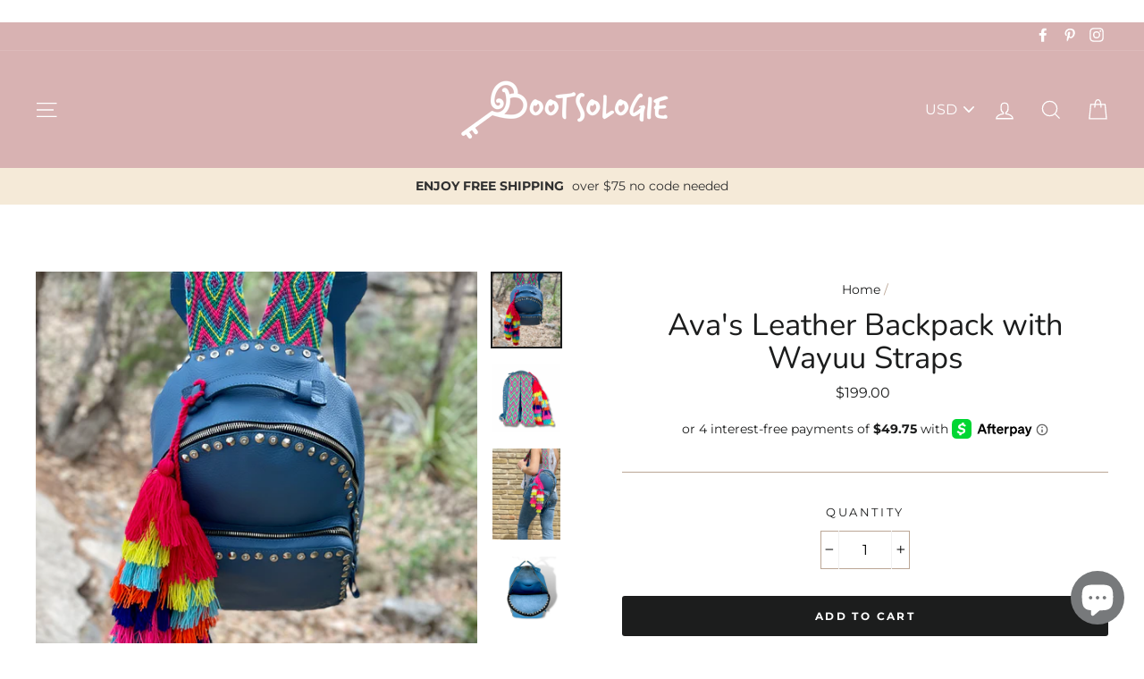

--- FILE ---
content_type: text/html; charset=utf-8
request_url: https://bootsologie.com/products/avas-backpack
body_size: 37890
content:
<!doctype html>
<html class="no-js" lang="en">
<head>
  <meta name="facebook-domain-verification" content="75idx2uktpltqrspy1pqdemmqknimn" />
  <link rel="stylesheet" href="https://size-charts-relentless.herokuapp.com/css/size-charts-relentless.css" />
<script>
var sizeChartsRelentless = window.sizeChartsRelentless || {};
sizeChartsRelentless.product = {"id":6746426015817,"title":"Ava's Leather Backpack with Wayuu Straps","handle":"avas-backpack","description":"\u003cp data-start=\"387\" data-end=\"732\"\u003eElevate your everyday style with this truly unique leather backpack designed by \u003cmeta charset=\"UTF-8\"\u003e\u003c\/p\u003e\n\u003cp data-start=\"235\" data-end=\"553\"\u003eElevate your everyday style with this truly unique leather backpack designed by Bootsologie, where soft luxury meets bohemian spirit. Made from real, ultra-soft leather in a warm camel hue, this backpack feels as amazing as it looks. It’s a fresh take on classic design, reimagined with texture, culture, and movement.\u003c\/p\u003e\n\u003cp data-start=\"555\" data-end=\"826\"\u003eThe standout feature is the authentic Wayuu strap—handwoven by the Wayuu people of Colombia using vibrant tribal patterns. This colorful detail adds both function and artistic value, creating a fusion of cultures and craftsmanship that defines this boho leather backpack.\u003c\/p\u003e\n\u003cp data-start=\"828\" data-end=\"952\"\u003eThe bag is accented with bling, playful pompom tassel charms, and thoughtful compartments to keep your essentials organized:\u003c\/p\u003e\n\u003cul data-start=\"953\" data-end=\"1165\"\u003e\n\u003cli data-start=\"953\" data-end=\"1003\"\u003e\n\u003cp data-start=\"955\" data-end=\"1003\"\u003eA spacious main compartment with an inner pocket\u003c\/p\u003e\n\u003c\/li\u003e\n\u003cli data-start=\"1004\" data-end=\"1051\"\u003e\n\u003cp data-start=\"1006\" data-end=\"1051\"\u003eA front pocket with two open interior pouches\u003c\/p\u003e\n\u003c\/li\u003e\n\u003cli data-start=\"1052\" data-end=\"1122\"\u003e\n\u003cp data-start=\"1054\" data-end=\"1122\"\u003eTwo exterior side pockets, ideal for sunglasses, your phone, or keys\u003c\/p\u003e\n\u003c\/li\u003e\n\u003cli data-start=\"1123\" data-end=\"1165\"\u003e\n\u003cp data-start=\"1125\" data-end=\"1165\"\u003eA top handle for quick and easy carrying\u003c\/p\u003e\n\u003c\/li\u003e\n\u003c\/ul\u003e\n\u003cp data-start=\"1167\" data-end=\"1435\"\u003eDesigned with creativity and purpose, this handmade leather purse backpack is perfect for travel, festivals, daily adventures, or as a meaningful gift. It’s more than a bag—it’s a statement piece for women who appreciate artisan details and soft, high-quality leather.\u003c\/p\u003e\n\u003cp data-start=\"1437\" data-end=\"1679\"\u003eFrom its tribal shoulder bag energy to its free-spirited accents, this mochila boho is a celebration of individuality and bohemian lifestyle. Whether you're gifting it or wearing it yourself, it's a beautiful and functional regalo para mujer.\u003c\/p\u003e\n\u003cp data-start=\"1681\" data-end=\"1757\"\u003eDimensions:\u003cbr data-start=\"1692\" data-end=\"1695\"\u003eMain compartment: 9 x 13 inches\u003cbr data-start=\"1726\" data-end=\"1729\"\u003eFront pocket: 8 x 6.5 inches\u003c\/p\u003e","published_at":"2022-05-01T20:45:20-05:00","created_at":"2022-05-01T20:39:22-05:00","vendor":"Bootsologie","type":"Leather Backpacks","tags":["Backpacks","Wayuu"],"price":19900,"price_min":19900,"price_max":19900,"available":true,"price_varies":false,"compare_at_price":0,"compare_at_price_min":0,"compare_at_price_max":0,"compare_at_price_varies":false,"variants":[{"id":39908227153993,"title":"Default Title","option1":"Default Title","option2":null,"option3":null,"sku":"BBA16","requires_shipping":true,"taxable":true,"featured_image":null,"available":true,"name":"Ava's Leather Backpack with Wayuu Straps","public_title":null,"options":["Default Title"],"price":19900,"weight":2268,"compare_at_price":0,"inventory_quantity":1,"inventory_management":"shopify","inventory_policy":"continue","barcode":"","requires_selling_plan":false,"selling_plan_allocations":[]}],"images":["\/\/bootsologie.com\/cdn\/shop\/products\/image_28cd4900-a3cc-4c1a-8bf1-1748f3ab95c4.jpg?v=1655173581","\/\/bootsologie.com\/cdn\/shop\/products\/image_9ae5b110-561f-43ba-a5f5-3f0c3128f489.png?v=1655173581","\/\/bootsologie.com\/cdn\/shop\/products\/IMG_68372.jpg?v=1655173581","\/\/bootsologie.com\/cdn\/shop\/products\/WP084_1.jpg?v=1655415415","\/\/bootsologie.com\/cdn\/shop\/products\/BBA16.jpg?v=1655415476"],"featured_image":"\/\/bootsologie.com\/cdn\/shop\/products\/image_28cd4900-a3cc-4c1a-8bf1-1748f3ab95c4.jpg?v=1655173581","options":["Title"],"media":[{"alt":"Ava's Backpack - Bootsologie","id":21589770272841,"position":1,"preview_image":{"aspect_ratio":0.923,"height":3161,"width":2918,"src":"\/\/bootsologie.com\/cdn\/shop\/products\/image_28cd4900-a3cc-4c1a-8bf1-1748f3ab95c4.jpg?v=1655173581"},"aspect_ratio":0.923,"height":3161,"media_type":"image","src":"\/\/bootsologie.com\/cdn\/shop\/products\/image_28cd4900-a3cc-4c1a-8bf1-1748f3ab95c4.jpg?v=1655173581","width":2918},{"alt":"Ava's Backpack - Bootsologie","id":21589767946313,"position":2,"preview_image":{"aspect_ratio":1.0,"height":1080,"width":1080,"src":"\/\/bootsologie.com\/cdn\/shop\/products\/image_9ae5b110-561f-43ba-a5f5-3f0c3128f489.png?v=1655173581"},"aspect_ratio":1.0,"height":1080,"media_type":"image","src":"\/\/bootsologie.com\/cdn\/shop\/products\/image_9ae5b110-561f-43ba-a5f5-3f0c3128f489.png?v=1655173581","width":1080},{"alt":"Ava's Backpack - Bootsologie","id":21389161693257,"position":3,"preview_image":{"aspect_ratio":0.75,"height":3787,"width":2840,"src":"\/\/bootsologie.com\/cdn\/shop\/products\/IMG_68372.jpg?v=1655173581"},"aspect_ratio":0.75,"height":3787,"media_type":"image","src":"\/\/bootsologie.com\/cdn\/shop\/products\/IMG_68372.jpg?v=1655173581","width":2840},{"alt":"Ava's Backpack - Bootsologie","id":21603763060809,"position":4,"preview_image":{"aspect_ratio":1.0,"height":871,"width":871,"src":"\/\/bootsologie.com\/cdn\/shop\/products\/WP084_1.jpg?v=1655415415"},"aspect_ratio":1.0,"height":871,"media_type":"image","src":"\/\/bootsologie.com\/cdn\/shop\/products\/WP084_1.jpg?v=1655415415","width":871},{"alt":"Ava's Backpack - Bootsologie","id":21603764633673,"position":5,"preview_image":{"aspect_ratio":1.0,"height":1080,"width":1080,"src":"\/\/bootsologie.com\/cdn\/shop\/products\/BBA16.jpg?v=1655415476"},"aspect_ratio":1.0,"height":1080,"media_type":"image","src":"\/\/bootsologie.com\/cdn\/shop\/products\/BBA16.jpg?v=1655415476","width":1080}],"requires_selling_plan":false,"selling_plan_groups":[],"content":"\u003cp data-start=\"387\" data-end=\"732\"\u003eElevate your everyday style with this truly unique leather backpack designed by \u003cmeta charset=\"UTF-8\"\u003e\u003c\/p\u003e\n\u003cp data-start=\"235\" data-end=\"553\"\u003eElevate your everyday style with this truly unique leather backpack designed by Bootsologie, where soft luxury meets bohemian spirit. Made from real, ultra-soft leather in a warm camel hue, this backpack feels as amazing as it looks. It’s a fresh take on classic design, reimagined with texture, culture, and movement.\u003c\/p\u003e\n\u003cp data-start=\"555\" data-end=\"826\"\u003eThe standout feature is the authentic Wayuu strap—handwoven by the Wayuu people of Colombia using vibrant tribal patterns. This colorful detail adds both function and artistic value, creating a fusion of cultures and craftsmanship that defines this boho leather backpack.\u003c\/p\u003e\n\u003cp data-start=\"828\" data-end=\"952\"\u003eThe bag is accented with bling, playful pompom tassel charms, and thoughtful compartments to keep your essentials organized:\u003c\/p\u003e\n\u003cul data-start=\"953\" data-end=\"1165\"\u003e\n\u003cli data-start=\"953\" data-end=\"1003\"\u003e\n\u003cp data-start=\"955\" data-end=\"1003\"\u003eA spacious main compartment with an inner pocket\u003c\/p\u003e\n\u003c\/li\u003e\n\u003cli data-start=\"1004\" data-end=\"1051\"\u003e\n\u003cp data-start=\"1006\" data-end=\"1051\"\u003eA front pocket with two open interior pouches\u003c\/p\u003e\n\u003c\/li\u003e\n\u003cli data-start=\"1052\" data-end=\"1122\"\u003e\n\u003cp data-start=\"1054\" data-end=\"1122\"\u003eTwo exterior side pockets, ideal for sunglasses, your phone, or keys\u003c\/p\u003e\n\u003c\/li\u003e\n\u003cli data-start=\"1123\" data-end=\"1165\"\u003e\n\u003cp data-start=\"1125\" data-end=\"1165\"\u003eA top handle for quick and easy carrying\u003c\/p\u003e\n\u003c\/li\u003e\n\u003c\/ul\u003e\n\u003cp data-start=\"1167\" data-end=\"1435\"\u003eDesigned with creativity and purpose, this handmade leather purse backpack is perfect for travel, festivals, daily adventures, or as a meaningful gift. It’s more than a bag—it’s a statement piece for women who appreciate artisan details and soft, high-quality leather.\u003c\/p\u003e\n\u003cp data-start=\"1437\" data-end=\"1679\"\u003eFrom its tribal shoulder bag energy to its free-spirited accents, this mochila boho is a celebration of individuality and bohemian lifestyle. Whether you're gifting it or wearing it yourself, it's a beautiful and functional regalo para mujer.\u003c\/p\u003e\n\u003cp data-start=\"1681\" data-end=\"1757\"\u003eDimensions:\u003cbr data-start=\"1692\" data-end=\"1695\"\u003eMain compartment: 9 x 13 inches\u003cbr data-start=\"1726\" data-end=\"1729\"\u003eFront pocket: 8 x 6.5 inches\u003c\/p\u003e"};
sizeChartsRelentless.productCollections = [{"id":151255973961,"handle":"hand-crafted-backpacks","title":"Hand Crafted Backpacks","updated_at":"2026-01-07T16:41:39-06:00","body_html":"\u003cmeta charset=\"utf-8\"\u003e\n\u003cdiv style=\"text-align: center;\"\u003e\u003cspan data-mce-fragment=\"1\"\u003eOur backpacks combine vibrant colors with tribal designs; perfect for travel, school, or everyday use. Check out our bag selection today!\u003c\/span\u003e\u003c\/div\u003e","published_at":"2019-10-04T09:45:10-05:00","sort_order":"manual","template_suffix":"","disjunctive":false,"rules":[{"column":"tag","relation":"equals","condition":"Backpacks"},{"column":"variant_inventory","relation":"greater_than","condition":"0"}],"published_scope":"global","image":{"created_at":"2022-11-10T19:22:47-06:00","alt":null,"width":3024,"height":3024,"src":"\/\/bootsologie.com\/cdn\/shop\/collections\/IMG_3066.jpg?v=1668129768"}}];
sizeChartsRelentless.metafield = {"shop":"bootsologie.myshopify.com","charts":[{"id":"2","title":"Colombian Hats Size Chart","descriptionTop":"<p>All hats are handmade, allow 1-2 centimeters of error.</p><p>Keep in mind the hats are made of straw and can stretch a bit.</p>","values":[["Size","Inches ","Centimeters"],["Small","22","55.8"],["Medium","23","58.4"],["Large","24","60"]],"descriptionBottom":"","conditionsOperator":"products-matching-any-condition-below","conditions":[{"id":"158259249225","type":"collection","operator":"is-equal-to","title":"Colombian Hats"}],"buttonPlacement":"use-global","parentSizeChart":"[object Object]"},{"id":"1","title":"Belt Size Chart","descriptionTop":"<p>All our Peruvian belts are handmade and 100% Wool.</p><p>Their width is 1&frac34; inches, they fit perfectly in jeans loops.</p>","values":[["Size","Inches","Centimeters"],["Small","24-32","60-81"],["Medium","28-36","71-91"],["Large","34-42","86-106"],["Xlarge","38-46","96-116"]],"descriptionBottom":"","conditionsOperator":"products-matching-any-condition-below","conditions":[{"id":"151199875145","type":"collection","operator":"is-equal-to","title":"Belts"}],"buttonPlacement":"use-global","parentSizeChart":"[object Object]"},{"id":"3","title":"Embroidered Hats Size Chart","descriptionTop":"<p style=\"margin: 0px 0px 1em; line-height: 1.4; color: #212b36; font-family: -apple-system, system-ui, 'San Francisco', 'Segoe UI', Roboto, 'Helvetica Neue', sans-serif; text-align: left;\">Due to the elastic band our hats have in the crown they fit comfortably and can be worn by many head sizes and shapes.</p>","values":[["Size","Inches","Centimeters"],["Small ","21","54-55"],["Medium","22","56-57"],["Large","22.5","58-59"]],"descriptionBottom":"","conditionsOperator":"products-matching-any-condition-below","conditions":[{"id":"151199907913","type":"collection","operator":"is-equal-to","title":"Hats"},{"id":"Hecho a Corazon","type":"vendor","operator":"is-equal-to","title":"Hecho a Corazon"},{"id":"Sinahi","type":"vendor","operator":"is-equal-to","title":"Sinahi"},{"id":"Monchepiti","type":"vendor","operator":"is-equal-to","title":"Monchepiti"},{"id":"Yanny","type":"vendor","operator":"is-equal-to","title":"Yanny"},{"id":"Marysol Rios","type":"vendor","operator":"is-equal-to","title":"Marysol Rios"},{"id":"La Lupe Artesanal","type":"vendor","operator":"is-equal-to","title":"La Lupe Artesanal"},{"id":"Añil Textil","type":"vendor","operator":"is-equal-to","title":"Añil Textil"}],"buttonPlacement":"use-global","parentSizeChart":"[object Object]"}],"buttonPlacement":"above-add-to-cart","buttonIcon":"ruler2","buttonText":"","buttonSize":"Small","currentPlan":""};
</script>


<!-- "snippets/booster-seo.liquid" was not rendered, the associated app was uninstalled -->
  <meta charset="utf-8">
  <meta http-equiv="X-UA-Compatible" content="IE=edge,chrome=1">
  <meta name="viewport" content="width=device-width,initial-scale=1">
  <meta name="theme-color" content="#1c1d1d">
  <link rel="canonical" href="https://bootsologie.com/products/avas-backpack">
  <meta name="format-detection" content="telephone=no"><link rel="shortcut icon" href="//bootsologie.com/cdn/shop/files/favicon_32x32.png?v=1613772546" type="image/png" />
  
<meta property="og:site_name" content="Bootsologie">
  <meta property="og:url" content="https://bootsologie.com/products/avas-backpack">
  <meta property="og:title" content="Ava's Leather Backpack with Wayuu Straps">
  <meta property="og:type" content="product">
  <meta property="og:description" content="Elevate your everyday style with this truly unique leather backpack designed by  Elevate your everyday style with this truly unique leather backpack designed by Bootsologie, where soft luxury meets bohemian spirit. Made from real, ultra-soft leather in a warm camel hue, this backpack feels as amazing as it looks. It’s "><meta property="og:price:amount" content="199.00">
    <meta property="og:price:currency" content="USD"><meta property="og:image" content="http://bootsologie.com/cdn/shop/products/image_28cd4900-a3cc-4c1a-8bf1-1748f3ab95c4_1200x630.jpg?v=1655173581"><meta property="og:image" content="http://bootsologie.com/cdn/shop/products/image_9ae5b110-561f-43ba-a5f5-3f0c3128f489_1200x630.png?v=1655173581"><meta property="og:image" content="http://bootsologie.com/cdn/shop/products/IMG_68372_1200x630.jpg?v=1655173581">
  <meta property="og:image:secure_url" content="https://bootsologie.com/cdn/shop/products/image_28cd4900-a3cc-4c1a-8bf1-1748f3ab95c4_1200x630.jpg?v=1655173581"><meta property="og:image:secure_url" content="https://bootsologie.com/cdn/shop/products/image_9ae5b110-561f-43ba-a5f5-3f0c3128f489_1200x630.png?v=1655173581"><meta property="og:image:secure_url" content="https://bootsologie.com/cdn/shop/products/IMG_68372_1200x630.jpg?v=1655173581">
  <meta name="twitter:site" content="@">
  <meta name="twitter:card" content="summary_large_image">
  <meta name="twitter:title" content="Ava's Leather Backpack with Wayuu Straps">
  <meta name="twitter:description" content="Elevate your everyday style with this truly unique leather backpack designed by  Elevate your everyday style with this truly unique leather backpack designed by Bootsologie, where soft luxury meets bohemian spirit. Made from real, ultra-soft leather in a warm camel hue, this backpack feels as amazing as it looks. It’s ">


  <style data-shopify>
  @font-face {
  font-family: Nunito;
  font-weight: 400;
  font-style: normal;
  src: url("//bootsologie.com/cdn/fonts/nunito/nunito_n4.fc49103dc396b42cae9460289072d384b6c6eb63.woff2") format("woff2"),
       url("//bootsologie.com/cdn/fonts/nunito/nunito_n4.5d26d13beeac3116db2479e64986cdeea4c8fbdd.woff") format("woff");
}

  @font-face {
  font-family: Montserrat;
  font-weight: 400;
  font-style: normal;
  src: url("//bootsologie.com/cdn/fonts/montserrat/montserrat_n4.81949fa0ac9fd2021e16436151e8eaa539321637.woff2") format("woff2"),
       url("//bootsologie.com/cdn/fonts/montserrat/montserrat_n4.a6c632ca7b62da89c3594789ba828388aac693fe.woff") format("woff");
}


  @font-face {
  font-family: Montserrat;
  font-weight: 700;
  font-style: normal;
  src: url("//bootsologie.com/cdn/fonts/montserrat/montserrat_n7.3c434e22befd5c18a6b4afadb1e3d77c128c7939.woff2") format("woff2"),
       url("//bootsologie.com/cdn/fonts/montserrat/montserrat_n7.5d9fa6e2cae713c8fb539a9876489d86207fe957.woff") format("woff");
}

  @font-face {
  font-family: Montserrat;
  font-weight: 400;
  font-style: italic;
  src: url("//bootsologie.com/cdn/fonts/montserrat/montserrat_i4.5a4ea298b4789e064f62a29aafc18d41f09ae59b.woff2") format("woff2"),
       url("//bootsologie.com/cdn/fonts/montserrat/montserrat_i4.072b5869c5e0ed5b9d2021e4c2af132e16681ad2.woff") format("woff");
}

  @font-face {
  font-family: Montserrat;
  font-weight: 700;
  font-style: italic;
  src: url("//bootsologie.com/cdn/fonts/montserrat/montserrat_i7.a0d4a463df4f146567d871890ffb3c80408e7732.woff2") format("woff2"),
       url("//bootsologie.com/cdn/fonts/montserrat/montserrat_i7.f6ec9f2a0681acc6f8152c40921d2a4d2e1a2c78.woff") format("woff");
}

</style>

  <link href="//bootsologie.com/cdn/shop/t/17/assets/theme.scss.css?v=44474372438918579181696527404" rel="stylesheet" type="text/css" media="all" />

  <style data-shopify>
    .collection-item__title {
      font-size: 24.0px;
    }

    @media screen and (min-width: 769px) {
      .collection-item__title {
        font-size: 30px;
      }
    }
  </style>

  <script>
    document.documentElement.className = document.documentElement.className.replace('no-js', 'js');

    window.theme = window.theme || {};
    theme.strings = {
      addToCart: "Add to cart",
      soldOut: "Sold Out",
      unavailable: "Unavailable",
      stockLabel: "[count] in stock",
      savePrice: "Save [saved_amount]",
      cartEmpty: "Your cart is currently empty.",
      cartTermsConfirmation: "You must agree with the terms and conditions of sales to check out"
    };
    theme.settings = {
      dynamicVariantsEnable: true,
      dynamicVariantType: "button",
      cartType: "page",
      currenciesEnabled: true,
      moneyFormat: "${{amount}}",
      saveType: "dollar",
      recentlyViewedEnabled: false,
      inventoryThreshold: 10,
      quickView: true,
      themeVersion: "2.1.3"
    };
  </script>

  <script>window.performance && window.performance.mark && window.performance.mark('shopify.content_for_header.start');</script><meta name="google-site-verification" content="QSKzc7Wl3zMEgfVz9s249f8JLkl10rQAISnAgRncfis">
<meta name="google-site-verification" content="IVNKr2D5LOO27soG-VG8Py6BLi201N8SWiDnidOUdz4">
<meta name="google-site-verification" content="pIlbPyyERiXPD3n4hW3RRGDywbdb_jgWOL1WGijTqOM">
<meta name="facebook-domain-verification" content="d6pwq0fnawo71zqrg354wknt4naw8a">
<meta id="shopify-digital-wallet" name="shopify-digital-wallet" content="/13535345/digital_wallets/dialog">
<meta name="shopify-checkout-api-token" content="4640d8663fc3f0b23a05f89feb3bde94">
<meta id="in-context-paypal-metadata" data-shop-id="13535345" data-venmo-supported="false" data-environment="production" data-locale="en_US" data-paypal-v4="true" data-currency="USD">
<link rel="alternate" hreflang="x-default" href="https://bootsologie.com/products/avas-backpack">
<link rel="alternate" hreflang="en" href="https://bootsologie.com/products/avas-backpack">
<link rel="alternate" hreflang="en-DE" href="https://bootsologie.com/en-de/products/avas-backpack">
<link rel="alternate" type="application/json+oembed" href="https://bootsologie.com/products/avas-backpack.oembed">
<script async="async" src="/checkouts/internal/preloads.js?locale=en-US"></script>
<link rel="preconnect" href="https://shop.app" crossorigin="anonymous">
<script async="async" src="https://shop.app/checkouts/internal/preloads.js?locale=en-US&shop_id=13535345" crossorigin="anonymous"></script>
<script id="apple-pay-shop-capabilities" type="application/json">{"shopId":13535345,"countryCode":"US","currencyCode":"USD","merchantCapabilities":["supports3DS"],"merchantId":"gid:\/\/shopify\/Shop\/13535345","merchantName":"Bootsologie","requiredBillingContactFields":["postalAddress","email"],"requiredShippingContactFields":["postalAddress","email"],"shippingType":"shipping","supportedNetworks":["visa","masterCard","amex","discover","elo","jcb"],"total":{"type":"pending","label":"Bootsologie","amount":"1.00"},"shopifyPaymentsEnabled":true,"supportsSubscriptions":true}</script>
<script id="shopify-features" type="application/json">{"accessToken":"4640d8663fc3f0b23a05f89feb3bde94","betas":["rich-media-storefront-analytics"],"domain":"bootsologie.com","predictiveSearch":true,"shopId":13535345,"locale":"en"}</script>
<script>var Shopify = Shopify || {};
Shopify.shop = "bootsologie.myshopify.com";
Shopify.locale = "en";
Shopify.currency = {"active":"USD","rate":"1.0"};
Shopify.country = "US";
Shopify.theme = {"name":"Copy of Impulse [Afterpay 6\/3\/20] with Installm...","id":120397004873,"schema_name":"Impulse","schema_version":"2.1.3","theme_store_id":857,"role":"main"};
Shopify.theme.handle = "null";
Shopify.theme.style = {"id":null,"handle":null};
Shopify.cdnHost = "bootsologie.com/cdn";
Shopify.routes = Shopify.routes || {};
Shopify.routes.root = "/";</script>
<script type="module">!function(o){(o.Shopify=o.Shopify||{}).modules=!0}(window);</script>
<script>!function(o){function n(){var o=[];function n(){o.push(Array.prototype.slice.apply(arguments))}return n.q=o,n}var t=o.Shopify=o.Shopify||{};t.loadFeatures=n(),t.autoloadFeatures=n()}(window);</script>
<script>
  window.ShopifyPay = window.ShopifyPay || {};
  window.ShopifyPay.apiHost = "shop.app\/pay";
  window.ShopifyPay.redirectState = null;
</script>
<script id="shop-js-analytics" type="application/json">{"pageType":"product"}</script>
<script defer="defer" async type="module" src="//bootsologie.com/cdn/shopifycloud/shop-js/modules/v2/client.init-shop-cart-sync_BN7fPSNr.en.esm.js"></script>
<script defer="defer" async type="module" src="//bootsologie.com/cdn/shopifycloud/shop-js/modules/v2/chunk.common_Cbph3Kss.esm.js"></script>
<script defer="defer" async type="module" src="//bootsologie.com/cdn/shopifycloud/shop-js/modules/v2/chunk.modal_DKumMAJ1.esm.js"></script>
<script type="module">
  await import("//bootsologie.com/cdn/shopifycloud/shop-js/modules/v2/client.init-shop-cart-sync_BN7fPSNr.en.esm.js");
await import("//bootsologie.com/cdn/shopifycloud/shop-js/modules/v2/chunk.common_Cbph3Kss.esm.js");
await import("//bootsologie.com/cdn/shopifycloud/shop-js/modules/v2/chunk.modal_DKumMAJ1.esm.js");

  window.Shopify.SignInWithShop?.initShopCartSync?.({"fedCMEnabled":true,"windoidEnabled":true});

</script>
<script defer="defer" async type="module" src="//bootsologie.com/cdn/shopifycloud/shop-js/modules/v2/client.payment-terms_BxzfvcZJ.en.esm.js"></script>
<script defer="defer" async type="module" src="//bootsologie.com/cdn/shopifycloud/shop-js/modules/v2/chunk.common_Cbph3Kss.esm.js"></script>
<script defer="defer" async type="module" src="//bootsologie.com/cdn/shopifycloud/shop-js/modules/v2/chunk.modal_DKumMAJ1.esm.js"></script>
<script type="module">
  await import("//bootsologie.com/cdn/shopifycloud/shop-js/modules/v2/client.payment-terms_BxzfvcZJ.en.esm.js");
await import("//bootsologie.com/cdn/shopifycloud/shop-js/modules/v2/chunk.common_Cbph3Kss.esm.js");
await import("//bootsologie.com/cdn/shopifycloud/shop-js/modules/v2/chunk.modal_DKumMAJ1.esm.js");

  
</script>
<script>
  window.Shopify = window.Shopify || {};
  if (!window.Shopify.featureAssets) window.Shopify.featureAssets = {};
  window.Shopify.featureAssets['shop-js'] = {"shop-cart-sync":["modules/v2/client.shop-cart-sync_CJVUk8Jm.en.esm.js","modules/v2/chunk.common_Cbph3Kss.esm.js","modules/v2/chunk.modal_DKumMAJ1.esm.js"],"init-fed-cm":["modules/v2/client.init-fed-cm_7Fvt41F4.en.esm.js","modules/v2/chunk.common_Cbph3Kss.esm.js","modules/v2/chunk.modal_DKumMAJ1.esm.js"],"init-shop-email-lookup-coordinator":["modules/v2/client.init-shop-email-lookup-coordinator_Cc088_bR.en.esm.js","modules/v2/chunk.common_Cbph3Kss.esm.js","modules/v2/chunk.modal_DKumMAJ1.esm.js"],"init-windoid":["modules/v2/client.init-windoid_hPopwJRj.en.esm.js","modules/v2/chunk.common_Cbph3Kss.esm.js","modules/v2/chunk.modal_DKumMAJ1.esm.js"],"shop-button":["modules/v2/client.shop-button_B0jaPSNF.en.esm.js","modules/v2/chunk.common_Cbph3Kss.esm.js","modules/v2/chunk.modal_DKumMAJ1.esm.js"],"shop-cash-offers":["modules/v2/client.shop-cash-offers_DPIskqss.en.esm.js","modules/v2/chunk.common_Cbph3Kss.esm.js","modules/v2/chunk.modal_DKumMAJ1.esm.js"],"shop-toast-manager":["modules/v2/client.shop-toast-manager_CK7RT69O.en.esm.js","modules/v2/chunk.common_Cbph3Kss.esm.js","modules/v2/chunk.modal_DKumMAJ1.esm.js"],"init-shop-cart-sync":["modules/v2/client.init-shop-cart-sync_BN7fPSNr.en.esm.js","modules/v2/chunk.common_Cbph3Kss.esm.js","modules/v2/chunk.modal_DKumMAJ1.esm.js"],"init-customer-accounts-sign-up":["modules/v2/client.init-customer-accounts-sign-up_CfPf4CXf.en.esm.js","modules/v2/client.shop-login-button_DeIztwXF.en.esm.js","modules/v2/chunk.common_Cbph3Kss.esm.js","modules/v2/chunk.modal_DKumMAJ1.esm.js"],"pay-button":["modules/v2/client.pay-button_CgIwFSYN.en.esm.js","modules/v2/chunk.common_Cbph3Kss.esm.js","modules/v2/chunk.modal_DKumMAJ1.esm.js"],"init-customer-accounts":["modules/v2/client.init-customer-accounts_DQ3x16JI.en.esm.js","modules/v2/client.shop-login-button_DeIztwXF.en.esm.js","modules/v2/chunk.common_Cbph3Kss.esm.js","modules/v2/chunk.modal_DKumMAJ1.esm.js"],"avatar":["modules/v2/client.avatar_BTnouDA3.en.esm.js"],"init-shop-for-new-customer-accounts":["modules/v2/client.init-shop-for-new-customer-accounts_CsZy_esa.en.esm.js","modules/v2/client.shop-login-button_DeIztwXF.en.esm.js","modules/v2/chunk.common_Cbph3Kss.esm.js","modules/v2/chunk.modal_DKumMAJ1.esm.js"],"shop-follow-button":["modules/v2/client.shop-follow-button_BRMJjgGd.en.esm.js","modules/v2/chunk.common_Cbph3Kss.esm.js","modules/v2/chunk.modal_DKumMAJ1.esm.js"],"checkout-modal":["modules/v2/client.checkout-modal_B9Drz_yf.en.esm.js","modules/v2/chunk.common_Cbph3Kss.esm.js","modules/v2/chunk.modal_DKumMAJ1.esm.js"],"shop-login-button":["modules/v2/client.shop-login-button_DeIztwXF.en.esm.js","modules/v2/chunk.common_Cbph3Kss.esm.js","modules/v2/chunk.modal_DKumMAJ1.esm.js"],"lead-capture":["modules/v2/client.lead-capture_DXYzFM3R.en.esm.js","modules/v2/chunk.common_Cbph3Kss.esm.js","modules/v2/chunk.modal_DKumMAJ1.esm.js"],"shop-login":["modules/v2/client.shop-login_CA5pJqmO.en.esm.js","modules/v2/chunk.common_Cbph3Kss.esm.js","modules/v2/chunk.modal_DKumMAJ1.esm.js"],"payment-terms":["modules/v2/client.payment-terms_BxzfvcZJ.en.esm.js","modules/v2/chunk.common_Cbph3Kss.esm.js","modules/v2/chunk.modal_DKumMAJ1.esm.js"]};
</script>
<script>(function() {
  var isLoaded = false;
  function asyncLoad() {
    if (isLoaded) return;
    isLoaded = true;
    var urls = ["\/\/shopify.privy.com\/widget.js?shop=bootsologie.myshopify.com","\/\/cdn.shopify.com\/proxy\/6184711368ee6c06072c52d00a28a18aa318fd1ce87a2bd2e96c07a7ddf84d80\/bingshoppingtool-t2app-prod.trafficmanager.net\/uet\/tracking_script?shop=bootsologie.myshopify.com\u0026sp-cache-control=cHVibGljLCBtYXgtYWdlPTkwMA","https:\/\/cks3.amplifiedcdn.com\/ckjs.production.min.js?unique_id=bootsologie.myshopify.com\u0026shop=bootsologie.myshopify.com","https:\/\/ccjs.amplifiedcdn.com\/ccjs.umd.js?unique_id=bootsologie.myshopify.com\u0026shop=bootsologie.myshopify.com","\/\/cdn.shopify.com\/proxy\/e14bb003b88502407592b73ed665c80edeeb7e01384cf6676473ea6943b7f9de\/bingshoppingtool-t2app-prod.trafficmanager.net\/api\/ShopifyMT\/v1\/uet\/tracking_script?shop=bootsologie.myshopify.com\u0026sp-cache-control=cHVibGljLCBtYXgtYWdlPTkwMA"];
    for (var i = 0; i < urls.length; i++) {
      var s = document.createElement('script');
      s.type = 'text/javascript';
      s.async = true;
      s.src = urls[i];
      var x = document.getElementsByTagName('script')[0];
      x.parentNode.insertBefore(s, x);
    }
  };
  if(window.attachEvent) {
    window.attachEvent('onload', asyncLoad);
  } else {
    window.addEventListener('load', asyncLoad, false);
  }
})();</script>
<script id="__st">var __st={"a":13535345,"offset":-21600,"reqid":"ae257a4a-bbef-4b58-bbde-8f359591846d-1769957237","pageurl":"bootsologie.com\/products\/avas-backpack","u":"e1dd5649304f","p":"product","rtyp":"product","rid":6746426015817};</script>
<script>window.ShopifyPaypalV4VisibilityTracking = true;</script>
<script id="captcha-bootstrap">!function(){'use strict';const t='contact',e='account',n='new_comment',o=[[t,t],['blogs',n],['comments',n],[t,'customer']],c=[[e,'customer_login'],[e,'guest_login'],[e,'recover_customer_password'],[e,'create_customer']],r=t=>t.map((([t,e])=>`form[action*='/${t}']:not([data-nocaptcha='true']) input[name='form_type'][value='${e}']`)).join(','),a=t=>()=>t?[...document.querySelectorAll(t)].map((t=>t.form)):[];function s(){const t=[...o],e=r(t);return a(e)}const i='password',u='form_key',d=['recaptcha-v3-token','g-recaptcha-response','h-captcha-response',i],f=()=>{try{return window.sessionStorage}catch{return}},m='__shopify_v',_=t=>t.elements[u];function p(t,e,n=!1){try{const o=window.sessionStorage,c=JSON.parse(o.getItem(e)),{data:r}=function(t){const{data:e,action:n}=t;return t[m]||n?{data:e,action:n}:{data:t,action:n}}(c);for(const[e,n]of Object.entries(r))t.elements[e]&&(t.elements[e].value=n);n&&o.removeItem(e)}catch(o){console.error('form repopulation failed',{error:o})}}const l='form_type',E='cptcha';function T(t){t.dataset[E]=!0}const w=window,h=w.document,L='Shopify',v='ce_forms',y='captcha';let A=!1;((t,e)=>{const n=(g='f06e6c50-85a8-45c8-87d0-21a2b65856fe',I='https://cdn.shopify.com/shopifycloud/storefront-forms-hcaptcha/ce_storefront_forms_captcha_hcaptcha.v1.5.2.iife.js',D={infoText:'Protected by hCaptcha',privacyText:'Privacy',termsText:'Terms'},(t,e,n)=>{const o=w[L][v],c=o.bindForm;if(c)return c(t,g,e,D).then(n);var r;o.q.push([[t,g,e,D],n]),r=I,A||(h.body.append(Object.assign(h.createElement('script'),{id:'captcha-provider',async:!0,src:r})),A=!0)});var g,I,D;w[L]=w[L]||{},w[L][v]=w[L][v]||{},w[L][v].q=[],w[L][y]=w[L][y]||{},w[L][y].protect=function(t,e){n(t,void 0,e),T(t)},Object.freeze(w[L][y]),function(t,e,n,w,h,L){const[v,y,A,g]=function(t,e,n){const i=e?o:[],u=t?c:[],d=[...i,...u],f=r(d),m=r(i),_=r(d.filter((([t,e])=>n.includes(e))));return[a(f),a(m),a(_),s()]}(w,h,L),I=t=>{const e=t.target;return e instanceof HTMLFormElement?e:e&&e.form},D=t=>v().includes(t);t.addEventListener('submit',(t=>{const e=I(t);if(!e)return;const n=D(e)&&!e.dataset.hcaptchaBound&&!e.dataset.recaptchaBound,o=_(e),c=g().includes(e)&&(!o||!o.value);(n||c)&&t.preventDefault(),c&&!n&&(function(t){try{if(!f())return;!function(t){const e=f();if(!e)return;const n=_(t);if(!n)return;const o=n.value;o&&e.removeItem(o)}(t);const e=Array.from(Array(32),(()=>Math.random().toString(36)[2])).join('');!function(t,e){_(t)||t.append(Object.assign(document.createElement('input'),{type:'hidden',name:u})),t.elements[u].value=e}(t,e),function(t,e){const n=f();if(!n)return;const o=[...t.querySelectorAll(`input[type='${i}']`)].map((({name:t})=>t)),c=[...d,...o],r={};for(const[a,s]of new FormData(t).entries())c.includes(a)||(r[a]=s);n.setItem(e,JSON.stringify({[m]:1,action:t.action,data:r}))}(t,e)}catch(e){console.error('failed to persist form',e)}}(e),e.submit())}));const S=(t,e)=>{t&&!t.dataset[E]&&(n(t,e.some((e=>e===t))),T(t))};for(const o of['focusin','change'])t.addEventListener(o,(t=>{const e=I(t);D(e)&&S(e,y())}));const B=e.get('form_key'),M=e.get(l),P=B&&M;t.addEventListener('DOMContentLoaded',(()=>{const t=y();if(P)for(const e of t)e.elements[l].value===M&&p(e,B);[...new Set([...A(),...v().filter((t=>'true'===t.dataset.shopifyCaptcha))])].forEach((e=>S(e,t)))}))}(h,new URLSearchParams(w.location.search),n,t,e,['guest_login'])})(!0,!0)}();</script>
<script integrity="sha256-4kQ18oKyAcykRKYeNunJcIwy7WH5gtpwJnB7kiuLZ1E=" data-source-attribution="shopify.loadfeatures" defer="defer" src="//bootsologie.com/cdn/shopifycloud/storefront/assets/storefront/load_feature-a0a9edcb.js" crossorigin="anonymous"></script>
<script crossorigin="anonymous" defer="defer" src="//bootsologie.com/cdn/shopifycloud/storefront/assets/shopify_pay/storefront-65b4c6d7.js?v=20250812"></script>
<script data-source-attribution="shopify.dynamic_checkout.dynamic.init">var Shopify=Shopify||{};Shopify.PaymentButton=Shopify.PaymentButton||{isStorefrontPortableWallets:!0,init:function(){window.Shopify.PaymentButton.init=function(){};var t=document.createElement("script");t.src="https://bootsologie.com/cdn/shopifycloud/portable-wallets/latest/portable-wallets.en.js",t.type="module",document.head.appendChild(t)}};
</script>
<script data-source-attribution="shopify.dynamic_checkout.buyer_consent">
  function portableWalletsHideBuyerConsent(e){var t=document.getElementById("shopify-buyer-consent"),n=document.getElementById("shopify-subscription-policy-button");t&&n&&(t.classList.add("hidden"),t.setAttribute("aria-hidden","true"),n.removeEventListener("click",e))}function portableWalletsShowBuyerConsent(e){var t=document.getElementById("shopify-buyer-consent"),n=document.getElementById("shopify-subscription-policy-button");t&&n&&(t.classList.remove("hidden"),t.removeAttribute("aria-hidden"),n.addEventListener("click",e))}window.Shopify?.PaymentButton&&(window.Shopify.PaymentButton.hideBuyerConsent=portableWalletsHideBuyerConsent,window.Shopify.PaymentButton.showBuyerConsent=portableWalletsShowBuyerConsent);
</script>
<script data-source-attribution="shopify.dynamic_checkout.cart.bootstrap">document.addEventListener("DOMContentLoaded",(function(){function t(){return document.querySelector("shopify-accelerated-checkout-cart, shopify-accelerated-checkout")}if(t())Shopify.PaymentButton.init();else{new MutationObserver((function(e,n){t()&&(Shopify.PaymentButton.init(),n.disconnect())})).observe(document.body,{childList:!0,subtree:!0})}}));
</script>
<link id="shopify-accelerated-checkout-styles" rel="stylesheet" media="screen" href="https://bootsologie.com/cdn/shopifycloud/portable-wallets/latest/accelerated-checkout-backwards-compat.css" crossorigin="anonymous">
<style id="shopify-accelerated-checkout-cart">
        #shopify-buyer-consent {
  margin-top: 1em;
  display: inline-block;
  width: 100%;
}

#shopify-buyer-consent.hidden {
  display: none;
}

#shopify-subscription-policy-button {
  background: none;
  border: none;
  padding: 0;
  text-decoration: underline;
  font-size: inherit;
  cursor: pointer;
}

#shopify-subscription-policy-button::before {
  box-shadow: none;
}

      </style>

<script>window.performance && window.performance.mark && window.performance.mark('shopify.content_for_header.end');</script>
  <img src="https://tracker.metricool.com/c3po.jpg?hash=9ed44b99852052fc1dfb3116abf60863"/>

  <script src="//bootsologie.com/cdn/shop/t/17/assets/vendor-scripts-v2.js" defer="defer"></script>

  
    <script src="/services/javascripts/currencies.js" defer="defer"></script>
    <script src="//bootsologie.com/cdn/shop/t/17/assets/currencies.jquery.min.js" defer="defer"></script>
  

  <script src="//bootsologie.com/cdn/shop/t/17/assets/theme.js?v=145516892433279386291631581718" defer="defer"></script><script>var loox_global_hash = '1696277712395';</script><script>var loox_pop_active = true;var loox_pop_display = {"home_page":true,"product_page":true,"cart_page":false,"other_pages":false};</script><style>.loox-reviews-default { max-width: 1200px; margin: 0 auto; }</style>


<!-- Global site tag (gtag.js) - Google Analytics -->
<script async src="https://www.googletagmanager.com/gtag/js?id=G-MLV6RD70E0"></script>
<script>
  window.dataLayer = window.dataLayer || [];
  function gtag(){dataLayer.push(arguments);}
  gtag('js', new Date());

  gtag('config', 'G-MLV6RD70E0');
</script>
  <meta name="google-site-verification" content="nE0LoIPwN6UXzFDE48IYJXzM0y-MAxoXLlIYMGKbtRw" />

  
<!-- BeginConsistentCartAddon -->  <script>    Shopify.customer_logged_in = false ;  Shopify.customer_email = "" ;  Shopify.log_uuids = true;    </script>  <!-- EndConsistentCartAddon -->
<script src="https://cdn.shopify.com/extensions/e8878072-2f6b-4e89-8082-94b04320908d/inbox-1254/assets/inbox-chat-loader.js" type="text/javascript" defer="defer"></script>
<script src="https://cdn.shopify.com/extensions/7c2181b1-250a-43d9-b4c5-23965f0e4931/amplified-abandon-cart-email-3/assets/main.js" type="text/javascript" defer="defer"></script>
<link href="https://monorail-edge.shopifysvc.com" rel="dns-prefetch">
<script>(function(){if ("sendBeacon" in navigator && "performance" in window) {try {var session_token_from_headers = performance.getEntriesByType('navigation')[0].serverTiming.find(x => x.name == '_s').description;} catch {var session_token_from_headers = undefined;}var session_cookie_matches = document.cookie.match(/_shopify_s=([^;]*)/);var session_token_from_cookie = session_cookie_matches && session_cookie_matches.length === 2 ? session_cookie_matches[1] : "";var session_token = session_token_from_headers || session_token_from_cookie || "";function handle_abandonment_event(e) {var entries = performance.getEntries().filter(function(entry) {return /monorail-edge.shopifysvc.com/.test(entry.name);});if (!window.abandonment_tracked && entries.length === 0) {window.abandonment_tracked = true;var currentMs = Date.now();var navigation_start = performance.timing.navigationStart;var payload = {shop_id: 13535345,url: window.location.href,navigation_start,duration: currentMs - navigation_start,session_token,page_type: "product"};window.navigator.sendBeacon("https://monorail-edge.shopifysvc.com/v1/produce", JSON.stringify({schema_id: "online_store_buyer_site_abandonment/1.1",payload: payload,metadata: {event_created_at_ms: currentMs,event_sent_at_ms: currentMs}}));}}window.addEventListener('pagehide', handle_abandonment_event);}}());</script>
<script id="web-pixels-manager-setup">(function e(e,d,r,n,o){if(void 0===o&&(o={}),!Boolean(null===(a=null===(i=window.Shopify)||void 0===i?void 0:i.analytics)||void 0===a?void 0:a.replayQueue)){var i,a;window.Shopify=window.Shopify||{};var t=window.Shopify;t.analytics=t.analytics||{};var s=t.analytics;s.replayQueue=[],s.publish=function(e,d,r){return s.replayQueue.push([e,d,r]),!0};try{self.performance.mark("wpm:start")}catch(e){}var l=function(){var e={modern:/Edge?\/(1{2}[4-9]|1[2-9]\d|[2-9]\d{2}|\d{4,})\.\d+(\.\d+|)|Firefox\/(1{2}[4-9]|1[2-9]\d|[2-9]\d{2}|\d{4,})\.\d+(\.\d+|)|Chrom(ium|e)\/(9{2}|\d{3,})\.\d+(\.\d+|)|(Maci|X1{2}).+ Version\/(15\.\d+|(1[6-9]|[2-9]\d|\d{3,})\.\d+)([,.]\d+|)( \(\w+\)|)( Mobile\/\w+|) Safari\/|Chrome.+OPR\/(9{2}|\d{3,})\.\d+\.\d+|(CPU[ +]OS|iPhone[ +]OS|CPU[ +]iPhone|CPU IPhone OS|CPU iPad OS)[ +]+(15[._]\d+|(1[6-9]|[2-9]\d|\d{3,})[._]\d+)([._]\d+|)|Android:?[ /-](13[3-9]|1[4-9]\d|[2-9]\d{2}|\d{4,})(\.\d+|)(\.\d+|)|Android.+Firefox\/(13[5-9]|1[4-9]\d|[2-9]\d{2}|\d{4,})\.\d+(\.\d+|)|Android.+Chrom(ium|e)\/(13[3-9]|1[4-9]\d|[2-9]\d{2}|\d{4,})\.\d+(\.\d+|)|SamsungBrowser\/([2-9]\d|\d{3,})\.\d+/,legacy:/Edge?\/(1[6-9]|[2-9]\d|\d{3,})\.\d+(\.\d+|)|Firefox\/(5[4-9]|[6-9]\d|\d{3,})\.\d+(\.\d+|)|Chrom(ium|e)\/(5[1-9]|[6-9]\d|\d{3,})\.\d+(\.\d+|)([\d.]+$|.*Safari\/(?![\d.]+ Edge\/[\d.]+$))|(Maci|X1{2}).+ Version\/(10\.\d+|(1[1-9]|[2-9]\d|\d{3,})\.\d+)([,.]\d+|)( \(\w+\)|)( Mobile\/\w+|) Safari\/|Chrome.+OPR\/(3[89]|[4-9]\d|\d{3,})\.\d+\.\d+|(CPU[ +]OS|iPhone[ +]OS|CPU[ +]iPhone|CPU IPhone OS|CPU iPad OS)[ +]+(10[._]\d+|(1[1-9]|[2-9]\d|\d{3,})[._]\d+)([._]\d+|)|Android:?[ /-](13[3-9]|1[4-9]\d|[2-9]\d{2}|\d{4,})(\.\d+|)(\.\d+|)|Mobile Safari.+OPR\/([89]\d|\d{3,})\.\d+\.\d+|Android.+Firefox\/(13[5-9]|1[4-9]\d|[2-9]\d{2}|\d{4,})\.\d+(\.\d+|)|Android.+Chrom(ium|e)\/(13[3-9]|1[4-9]\d|[2-9]\d{2}|\d{4,})\.\d+(\.\d+|)|Android.+(UC? ?Browser|UCWEB|U3)[ /]?(15\.([5-9]|\d{2,})|(1[6-9]|[2-9]\d|\d{3,})\.\d+)\.\d+|SamsungBrowser\/(5\.\d+|([6-9]|\d{2,})\.\d+)|Android.+MQ{2}Browser\/(14(\.(9|\d{2,})|)|(1[5-9]|[2-9]\d|\d{3,})(\.\d+|))(\.\d+|)|K[Aa][Ii]OS\/(3\.\d+|([4-9]|\d{2,})\.\d+)(\.\d+|)/},d=e.modern,r=e.legacy,n=navigator.userAgent;return n.match(d)?"modern":n.match(r)?"legacy":"unknown"}(),u="modern"===l?"modern":"legacy",c=(null!=n?n:{modern:"",legacy:""})[u],f=function(e){return[e.baseUrl,"/wpm","/b",e.hashVersion,"modern"===e.buildTarget?"m":"l",".js"].join("")}({baseUrl:d,hashVersion:r,buildTarget:u}),m=function(e){var d=e.version,r=e.bundleTarget,n=e.surface,o=e.pageUrl,i=e.monorailEndpoint;return{emit:function(e){var a=e.status,t=e.errorMsg,s=(new Date).getTime(),l=JSON.stringify({metadata:{event_sent_at_ms:s},events:[{schema_id:"web_pixels_manager_load/3.1",payload:{version:d,bundle_target:r,page_url:o,status:a,surface:n,error_msg:t},metadata:{event_created_at_ms:s}}]});if(!i)return console&&console.warn&&console.warn("[Web Pixels Manager] No Monorail endpoint provided, skipping logging."),!1;try{return self.navigator.sendBeacon.bind(self.navigator)(i,l)}catch(e){}var u=new XMLHttpRequest;try{return u.open("POST",i,!0),u.setRequestHeader("Content-Type","text/plain"),u.send(l),!0}catch(e){return console&&console.warn&&console.warn("[Web Pixels Manager] Got an unhandled error while logging to Monorail."),!1}}}}({version:r,bundleTarget:l,surface:e.surface,pageUrl:self.location.href,monorailEndpoint:e.monorailEndpoint});try{o.browserTarget=l,function(e){var d=e.src,r=e.async,n=void 0===r||r,o=e.onload,i=e.onerror,a=e.sri,t=e.scriptDataAttributes,s=void 0===t?{}:t,l=document.createElement("script"),u=document.querySelector("head"),c=document.querySelector("body");if(l.async=n,l.src=d,a&&(l.integrity=a,l.crossOrigin="anonymous"),s)for(var f in s)if(Object.prototype.hasOwnProperty.call(s,f))try{l.dataset[f]=s[f]}catch(e){}if(o&&l.addEventListener("load",o),i&&l.addEventListener("error",i),u)u.appendChild(l);else{if(!c)throw new Error("Did not find a head or body element to append the script");c.appendChild(l)}}({src:f,async:!0,onload:function(){if(!function(){var e,d;return Boolean(null===(d=null===(e=window.Shopify)||void 0===e?void 0:e.analytics)||void 0===d?void 0:d.initialized)}()){var d=window.webPixelsManager.init(e)||void 0;if(d){var r=window.Shopify.analytics;r.replayQueue.forEach((function(e){var r=e[0],n=e[1],o=e[2];d.publishCustomEvent(r,n,o)})),r.replayQueue=[],r.publish=d.publishCustomEvent,r.visitor=d.visitor,r.initialized=!0}}},onerror:function(){return m.emit({status:"failed",errorMsg:"".concat(f," has failed to load")})},sri:function(e){var d=/^sha384-[A-Za-z0-9+/=]+$/;return"string"==typeof e&&d.test(e)}(c)?c:"",scriptDataAttributes:o}),m.emit({status:"loading"})}catch(e){m.emit({status:"failed",errorMsg:(null==e?void 0:e.message)||"Unknown error"})}}})({shopId: 13535345,storefrontBaseUrl: "https://bootsologie.com",extensionsBaseUrl: "https://extensions.shopifycdn.com/cdn/shopifycloud/web-pixels-manager",monorailEndpoint: "https://monorail-edge.shopifysvc.com/unstable/produce_batch",surface: "storefront-renderer",enabledBetaFlags: ["2dca8a86"],webPixelsConfigList: [{"id":"914096423","configuration":"{\"pixelCode\":\"CSLBC0JC77UDJHVKIKK0\"}","eventPayloadVersion":"v1","runtimeContext":"STRICT","scriptVersion":"22e92c2ad45662f435e4801458fb78cc","type":"APP","apiClientId":4383523,"privacyPurposes":["ANALYTICS","MARKETING","SALE_OF_DATA"],"dataSharingAdjustments":{"protectedCustomerApprovalScopes":["read_customer_address","read_customer_email","read_customer_name","read_customer_personal_data","read_customer_phone"]}},{"id":"722436391","configuration":"{\"config\":\"{\\\"pixel_id\\\":\\\"AW-330531008\\\",\\\"target_country\\\":\\\"US\\\",\\\"gtag_events\\\":[{\\\"type\\\":\\\"search\\\",\\\"action_label\\\":\\\"AW-330531008\\\/FrL-CIXD9OICEMCBzp0B\\\"},{\\\"type\\\":\\\"begin_checkout\\\",\\\"action_label\\\":\\\"AW-330531008\\\/fSwXCILD9OICEMCBzp0B\\\"},{\\\"type\\\":\\\"view_item\\\",\\\"action_label\\\":[\\\"AW-330531008\\\/oHNVCPzC9OICEMCBzp0B\\\",\\\"MC-3S3SLE7JEG\\\"]},{\\\"type\\\":\\\"purchase\\\",\\\"action_label\\\":[\\\"AW-330531008\\\/HoXKCPnC9OICEMCBzp0B\\\",\\\"MC-3S3SLE7JEG\\\"]},{\\\"type\\\":\\\"page_view\\\",\\\"action_label\\\":[\\\"AW-330531008\\\/zRDvCPbC9OICEMCBzp0B\\\",\\\"MC-3S3SLE7JEG\\\"]},{\\\"type\\\":\\\"add_payment_info\\\",\\\"action_label\\\":\\\"AW-330531008\\\/1EMNCLDE9OICEMCBzp0B\\\"},{\\\"type\\\":\\\"add_to_cart\\\",\\\"action_label\\\":\\\"AW-330531008\\\/O1tCCP_C9OICEMCBzp0B\\\"}],\\\"enable_monitoring_mode\\\":false}\"}","eventPayloadVersion":"v1","runtimeContext":"OPEN","scriptVersion":"b2a88bafab3e21179ed38636efcd8a93","type":"APP","apiClientId":1780363,"privacyPurposes":[],"dataSharingAdjustments":{"protectedCustomerApprovalScopes":["read_customer_address","read_customer_email","read_customer_name","read_customer_personal_data","read_customer_phone"]}},{"id":"336003367","configuration":"{\"pixel_id\":\"592799578091946\",\"pixel_type\":\"facebook_pixel\",\"metaapp_system_user_token\":\"-\"}","eventPayloadVersion":"v1","runtimeContext":"OPEN","scriptVersion":"ca16bc87fe92b6042fbaa3acc2fbdaa6","type":"APP","apiClientId":2329312,"privacyPurposes":["ANALYTICS","MARKETING","SALE_OF_DATA"],"dataSharingAdjustments":{"protectedCustomerApprovalScopes":["read_customer_address","read_customer_email","read_customer_name","read_customer_personal_data","read_customer_phone"]}},{"id":"154829095","configuration":"{\"tagID\":\"2613600544278\"}","eventPayloadVersion":"v1","runtimeContext":"STRICT","scriptVersion":"18031546ee651571ed29edbe71a3550b","type":"APP","apiClientId":3009811,"privacyPurposes":["ANALYTICS","MARKETING","SALE_OF_DATA"],"dataSharingAdjustments":{"protectedCustomerApprovalScopes":["read_customer_address","read_customer_email","read_customer_name","read_customer_personal_data","read_customer_phone"]}},{"id":"135397671","eventPayloadVersion":"v1","runtimeContext":"LAX","scriptVersion":"1","type":"CUSTOM","privacyPurposes":["MARKETING"],"name":"Meta pixel (migrated)"},{"id":"147456295","eventPayloadVersion":"v1","runtimeContext":"LAX","scriptVersion":"1","type":"CUSTOM","privacyPurposes":["ANALYTICS"],"name":"Google Analytics tag (migrated)"},{"id":"shopify-app-pixel","configuration":"{}","eventPayloadVersion":"v1","runtimeContext":"STRICT","scriptVersion":"0450","apiClientId":"shopify-pixel","type":"APP","privacyPurposes":["ANALYTICS","MARKETING"]},{"id":"shopify-custom-pixel","eventPayloadVersion":"v1","runtimeContext":"LAX","scriptVersion":"0450","apiClientId":"shopify-pixel","type":"CUSTOM","privacyPurposes":["ANALYTICS","MARKETING"]}],isMerchantRequest: false,initData: {"shop":{"name":"Bootsologie","paymentSettings":{"currencyCode":"USD"},"myshopifyDomain":"bootsologie.myshopify.com","countryCode":"US","storefrontUrl":"https:\/\/bootsologie.com"},"customer":null,"cart":null,"checkout":null,"productVariants":[{"price":{"amount":199.0,"currencyCode":"USD"},"product":{"title":"Ava's Leather Backpack with Wayuu Straps","vendor":"Bootsologie","id":"6746426015817","untranslatedTitle":"Ava's Leather Backpack with Wayuu Straps","url":"\/products\/avas-backpack","type":"Leather Backpacks"},"id":"39908227153993","image":{"src":"\/\/bootsologie.com\/cdn\/shop\/products\/image_28cd4900-a3cc-4c1a-8bf1-1748f3ab95c4.jpg?v=1655173581"},"sku":"BBA16","title":"Default Title","untranslatedTitle":"Default Title"}],"purchasingCompany":null},},"https://bootsologie.com/cdn","1d2a099fw23dfb22ep557258f5m7a2edbae",{"modern":"","legacy":""},{"shopId":"13535345","storefrontBaseUrl":"https:\/\/bootsologie.com","extensionBaseUrl":"https:\/\/extensions.shopifycdn.com\/cdn\/shopifycloud\/web-pixels-manager","surface":"storefront-renderer","enabledBetaFlags":"[\"2dca8a86\"]","isMerchantRequest":"false","hashVersion":"1d2a099fw23dfb22ep557258f5m7a2edbae","publish":"custom","events":"[[\"page_viewed\",{}],[\"product_viewed\",{\"productVariant\":{\"price\":{\"amount\":199.0,\"currencyCode\":\"USD\"},\"product\":{\"title\":\"Ava's Leather Backpack with Wayuu Straps\",\"vendor\":\"Bootsologie\",\"id\":\"6746426015817\",\"untranslatedTitle\":\"Ava's Leather Backpack with Wayuu Straps\",\"url\":\"\/products\/avas-backpack\",\"type\":\"Leather Backpacks\"},\"id\":\"39908227153993\",\"image\":{\"src\":\"\/\/bootsologie.com\/cdn\/shop\/products\/image_28cd4900-a3cc-4c1a-8bf1-1748f3ab95c4.jpg?v=1655173581\"},\"sku\":\"BBA16\",\"title\":\"Default Title\",\"untranslatedTitle\":\"Default Title\"}}]]"});</script><script>
  window.ShopifyAnalytics = window.ShopifyAnalytics || {};
  window.ShopifyAnalytics.meta = window.ShopifyAnalytics.meta || {};
  window.ShopifyAnalytics.meta.currency = 'USD';
  var meta = {"product":{"id":6746426015817,"gid":"gid:\/\/shopify\/Product\/6746426015817","vendor":"Bootsologie","type":"Leather Backpacks","handle":"avas-backpack","variants":[{"id":39908227153993,"price":19900,"name":"Ava's Leather Backpack with Wayuu Straps","public_title":null,"sku":"BBA16"}],"remote":false},"page":{"pageType":"product","resourceType":"product","resourceId":6746426015817,"requestId":"ae257a4a-bbef-4b58-bbde-8f359591846d-1769957237"}};
  for (var attr in meta) {
    window.ShopifyAnalytics.meta[attr] = meta[attr];
  }
</script>
<script class="analytics">
  (function () {
    var customDocumentWrite = function(content) {
      var jquery = null;

      if (window.jQuery) {
        jquery = window.jQuery;
      } else if (window.Checkout && window.Checkout.$) {
        jquery = window.Checkout.$;
      }

      if (jquery) {
        jquery('body').append(content);
      }
    };

    var hasLoggedConversion = function(token) {
      if (token) {
        return document.cookie.indexOf('loggedConversion=' + token) !== -1;
      }
      return false;
    }

    var setCookieIfConversion = function(token) {
      if (token) {
        var twoMonthsFromNow = new Date(Date.now());
        twoMonthsFromNow.setMonth(twoMonthsFromNow.getMonth() + 2);

        document.cookie = 'loggedConversion=' + token + '; expires=' + twoMonthsFromNow;
      }
    }

    var trekkie = window.ShopifyAnalytics.lib = window.trekkie = window.trekkie || [];
    if (trekkie.integrations) {
      return;
    }
    trekkie.methods = [
      'identify',
      'page',
      'ready',
      'track',
      'trackForm',
      'trackLink'
    ];
    trekkie.factory = function(method) {
      return function() {
        var args = Array.prototype.slice.call(arguments);
        args.unshift(method);
        trekkie.push(args);
        return trekkie;
      };
    };
    for (var i = 0; i < trekkie.methods.length; i++) {
      var key = trekkie.methods[i];
      trekkie[key] = trekkie.factory(key);
    }
    trekkie.load = function(config) {
      trekkie.config = config || {};
      trekkie.config.initialDocumentCookie = document.cookie;
      var first = document.getElementsByTagName('script')[0];
      var script = document.createElement('script');
      script.type = 'text/javascript';
      script.onerror = function(e) {
        var scriptFallback = document.createElement('script');
        scriptFallback.type = 'text/javascript';
        scriptFallback.onerror = function(error) {
                var Monorail = {
      produce: function produce(monorailDomain, schemaId, payload) {
        var currentMs = new Date().getTime();
        var event = {
          schema_id: schemaId,
          payload: payload,
          metadata: {
            event_created_at_ms: currentMs,
            event_sent_at_ms: currentMs
          }
        };
        return Monorail.sendRequest("https://" + monorailDomain + "/v1/produce", JSON.stringify(event));
      },
      sendRequest: function sendRequest(endpointUrl, payload) {
        // Try the sendBeacon API
        if (window && window.navigator && typeof window.navigator.sendBeacon === 'function' && typeof window.Blob === 'function' && !Monorail.isIos12()) {
          var blobData = new window.Blob([payload], {
            type: 'text/plain'
          });

          if (window.navigator.sendBeacon(endpointUrl, blobData)) {
            return true;
          } // sendBeacon was not successful

        } // XHR beacon

        var xhr = new XMLHttpRequest();

        try {
          xhr.open('POST', endpointUrl);
          xhr.setRequestHeader('Content-Type', 'text/plain');
          xhr.send(payload);
        } catch (e) {
          console.log(e);
        }

        return false;
      },
      isIos12: function isIos12() {
        return window.navigator.userAgent.lastIndexOf('iPhone; CPU iPhone OS 12_') !== -1 || window.navigator.userAgent.lastIndexOf('iPad; CPU OS 12_') !== -1;
      }
    };
    Monorail.produce('monorail-edge.shopifysvc.com',
      'trekkie_storefront_load_errors/1.1',
      {shop_id: 13535345,
      theme_id: 120397004873,
      app_name: "storefront",
      context_url: window.location.href,
      source_url: "//bootsologie.com/cdn/s/trekkie.storefront.c59ea00e0474b293ae6629561379568a2d7c4bba.min.js"});

        };
        scriptFallback.async = true;
        scriptFallback.src = '//bootsologie.com/cdn/s/trekkie.storefront.c59ea00e0474b293ae6629561379568a2d7c4bba.min.js';
        first.parentNode.insertBefore(scriptFallback, first);
      };
      script.async = true;
      script.src = '//bootsologie.com/cdn/s/trekkie.storefront.c59ea00e0474b293ae6629561379568a2d7c4bba.min.js';
      first.parentNode.insertBefore(script, first);
    };
    trekkie.load(
      {"Trekkie":{"appName":"storefront","development":false,"defaultAttributes":{"shopId":13535345,"isMerchantRequest":null,"themeId":120397004873,"themeCityHash":"951531819398907201","contentLanguage":"en","currency":"USD","eventMetadataId":"827c3bd4-2f8c-42f7-bb96-a486ffc360ac"},"isServerSideCookieWritingEnabled":true,"monorailRegion":"shop_domain","enabledBetaFlags":["65f19447","b5387b81"]},"Session Attribution":{},"S2S":{"facebookCapiEnabled":true,"source":"trekkie-storefront-renderer","apiClientId":580111}}
    );

    var loaded = false;
    trekkie.ready(function() {
      if (loaded) return;
      loaded = true;

      window.ShopifyAnalytics.lib = window.trekkie;

      var originalDocumentWrite = document.write;
      document.write = customDocumentWrite;
      try { window.ShopifyAnalytics.merchantGoogleAnalytics.call(this); } catch(error) {};
      document.write = originalDocumentWrite;

      window.ShopifyAnalytics.lib.page(null,{"pageType":"product","resourceType":"product","resourceId":6746426015817,"requestId":"ae257a4a-bbef-4b58-bbde-8f359591846d-1769957237","shopifyEmitted":true});

      var match = window.location.pathname.match(/checkouts\/(.+)\/(thank_you|post_purchase)/)
      var token = match? match[1]: undefined;
      if (!hasLoggedConversion(token)) {
        setCookieIfConversion(token);
        window.ShopifyAnalytics.lib.track("Viewed Product",{"currency":"USD","variantId":39908227153993,"productId":6746426015817,"productGid":"gid:\/\/shopify\/Product\/6746426015817","name":"Ava's Leather Backpack with Wayuu Straps","price":"199.00","sku":"BBA16","brand":"Bootsologie","variant":null,"category":"Leather Backpacks","nonInteraction":true,"remote":false},undefined,undefined,{"shopifyEmitted":true});
      window.ShopifyAnalytics.lib.track("monorail:\/\/trekkie_storefront_viewed_product\/1.1",{"currency":"USD","variantId":39908227153993,"productId":6746426015817,"productGid":"gid:\/\/shopify\/Product\/6746426015817","name":"Ava's Leather Backpack with Wayuu Straps","price":"199.00","sku":"BBA16","brand":"Bootsologie","variant":null,"category":"Leather Backpacks","nonInteraction":true,"remote":false,"referer":"https:\/\/bootsologie.com\/products\/avas-backpack"});
      }
    });


        var eventsListenerScript = document.createElement('script');
        eventsListenerScript.async = true;
        eventsListenerScript.src = "//bootsologie.com/cdn/shopifycloud/storefront/assets/shop_events_listener-3da45d37.js";
        document.getElementsByTagName('head')[0].appendChild(eventsListenerScript);

})();</script>
  <script>
  if (!window.ga || (window.ga && typeof window.ga !== 'function')) {
    window.ga = function ga() {
      (window.ga.q = window.ga.q || []).push(arguments);
      if (window.Shopify && window.Shopify.analytics && typeof window.Shopify.analytics.publish === 'function') {
        window.Shopify.analytics.publish("ga_stub_called", {}, {sendTo: "google_osp_migration"});
      }
      console.error("Shopify's Google Analytics stub called with:", Array.from(arguments), "\nSee https://help.shopify.com/manual/promoting-marketing/pixels/pixel-migration#google for more information.");
    };
    if (window.Shopify && window.Shopify.analytics && typeof window.Shopify.analytics.publish === 'function') {
      window.Shopify.analytics.publish("ga_stub_initialized", {}, {sendTo: "google_osp_migration"});
    }
  }
</script>
<script
  defer
  src="https://bootsologie.com/cdn/shopifycloud/perf-kit/shopify-perf-kit-3.1.0.min.js"
  data-application="storefront-renderer"
  data-shop-id="13535345"
  data-render-region="gcp-us-central1"
  data-page-type="product"
  data-theme-instance-id="120397004873"
  data-theme-name="Impulse"
  data-theme-version="2.1.3"
  data-monorail-region="shop_domain"
  data-resource-timing-sampling-rate="10"
  data-shs="true"
  data-shs-beacon="true"
  data-shs-export-with-fetch="true"
  data-shs-logs-sample-rate="1"
  data-shs-beacon-endpoint="https://bootsologie.com/api/collect"
></script>
</head>
<body class="template-product currencies-enabled" data-transitions="false">

  
  

  <a class="in-page-link visually-hidden skip-link" href="#MainContent">Skip to content</a>

  <div id="PageContainer" class="page-container">
    <div class="transition-body">

    <div id="shopify-section-header" class="shopify-section">




<div id="NavDrawer" class="drawer drawer--left">
  <div class="drawer__fixed-header drawer__fixed-header--full">
    <div class="drawer__header drawer__header--full appear-animation appear-delay-1">
      <div class="h2 drawer__title">
        
  <span
    class="currency-picker__wrapper currency-picker--drawer">
    <label for="CurrencyPicker-drawer" class="visually-hidden">Pick a currency</label>
    <select class="currency-input" id="CurrencyPicker-drawer" name="currencies"><option value="USD" selected="selected">USD</option>
    
      
    
      
      <option value="CAD">CAD</option>
      
    
      
      <option value="INR">INR</option>
      
    
      
      <option value="GBP">GBP</option>
      
    
      
      <option value="AUD">AUD</option>
      
    
      
      <option value="EUR">EUR</option>
      
    
      
      <option value="JPY">JPY</option>
      
    
    </select>
  </span>


      </div>
      <div class="drawer__close">
        <button type="button" class="drawer__close-button js-drawer-close">
          <svg aria-hidden="true" focusable="false" role="presentation" class="icon icon-close" viewBox="0 0 64 64"><path d="M19 17.61l27.12 27.13m0-27.12L19 44.74"/></svg>
          <span class="icon__fallback-text">Close menu</span>
        </button>
      </div>
    </div>
  </div>
  <div class="drawer__inner">

    <ul class="mobile-nav" role="navigation" aria-label="Primary">
      


        <li class="mobile-nav__item appear-animation appear-delay-2">
          
            <a href="/" class="mobile-nav__link mobile-nav__link--top-level" >Home</a>
          

          
        </li>
      


        <li class="mobile-nav__item appear-animation appear-delay-3">
          
            <div class="mobile-nav__has-sublist">
              
                <a href="/collections/"
                  class="mobile-nav__link mobile-nav__link--top-level"
                  id="Label-collections2"
                  >
                  Featured Collections
                </a>
                <div class="mobile-nav__toggle">
                  <button type="button"
                    aria-controls="Linklist-collections2"
                    
                    class="collapsible-trigger collapsible--auto-height ">
                    <span class="collapsible-trigger__icon collapsible-trigger__icon--open" role="presentation">
  <svg aria-hidden="true" focusable="false" role="presentation" class="icon icon--wide icon-chevron-down" viewBox="0 0 28 16"><path d="M1.57 1.59l12.76 12.77L27.1 1.59" stroke-width="2" stroke="#000" fill="none" fill-rule="evenodd"/></svg>
</span>

                  </button>
                </div>
              
            </div>
          

          
            <div id="Linklist-collections2"
              class="mobile-nav__sublist collapsible-content collapsible-content--all "
              aria-labelledby="Label-collections2"
              >
              <div class="collapsible-content__inner">
                <ul class="mobile-nav__sublist">
                  


                    <li class="mobile-nav__item">
                      <div class="mobile-nav__child-item">
                        
                          <a href="/collections/textile-jewelry"
                            class="mobile-nav__link"
                            id="Sublabel-collections-textile-jewelry1"
                            >
                            Textile Jewelry
                          </a>
                        
                        
                      </div>

                      
                    </li>
                  


                    <li class="mobile-nav__item">
                      <div class="mobile-nav__child-item">
                        
                          <a href="/collections/winter-fall-hats"
                            class="mobile-nav__link"
                            id="Sublabel-collections-winter-fall-hats2"
                            >
                            Winter Hats
                          </a>
                        
                        
                      </div>

                      
                    </li>
                  


                    <li class="mobile-nav__item">
                      <div class="mobile-nav__child-item">
                        
                          <a href="/collections/short-bag-straps"
                            class="mobile-nav__link"
                            id="Sublabel-collections-short-bag-straps3"
                            >
                            Short Bag Straps
                          </a>
                        
                        
                      </div>

                      
                    </li>
                  


                    <li class="mobile-nav__item">
                      <div class="mobile-nav__child-item">
                        
                          <a href="/collections/fine-mexican-jewelry"
                            class="mobile-nav__link"
                            id="Sublabel-collections-fine-mexican-jewelry4"
                            >
                            Fine Mexican Jewelry
                          </a>
                        
                        
                      </div>

                      
                    </li>
                  
                </ul>
              </div>
            </div>
          
        </li>
      


        <li class="mobile-nav__item appear-animation appear-delay-4">
          
            <div class="mobile-nav__has-sublist">
              
                <button type="button"
                  aria-controls="Linklist-3"
                  
                  class="mobile-nav__link--button mobile-nav__link--top-level collapsible-trigger collapsible--auto-height ">
                  <span class="mobile-nav__faux-link" >
                    Shop All
                  </span>
                  <div class="mobile-nav__toggle">
                    <span class="faux-button">
                      <span class="collapsible-trigger__icon collapsible-trigger__icon--open" role="presentation">
  <svg aria-hidden="true" focusable="false" role="presentation" class="icon icon--wide icon-chevron-down" viewBox="0 0 28 16"><path d="M1.57 1.59l12.76 12.77L27.1 1.59" stroke-width="2" stroke="#000" fill="none" fill-rule="evenodd"/></svg>
</span>

                    </span>
                  </div>
                </button>
              
            </div>
          

          
            <div id="Linklist-3"
              class="mobile-nav__sublist collapsible-content collapsible-content--all "
              aria-labelledby="Label-3"
              >
              <div class="collapsible-content__inner">
                <ul class="mobile-nav__sublist">
                  


                    <li class="mobile-nav__item">
                      <div class="mobile-nav__child-item">
                        
                          <a href="/collections/peruvian-embroidered-belts"
                            class="mobile-nav__link"
                            id="Sublabel-collections-peruvian-embroidered-belts1"
                            >
                            Belts
                          </a>
                        
                        
                      </div>

                      
                    </li>
                  


                    <li class="mobile-nav__item">
                      <div class="mobile-nav__child-item">
                        
                          <a href="/collections/handmade-straps-1"
                            class="mobile-nav__link"
                            id="Sublabel-collections-handmade-straps-12"
                            >
                            Bag &amp; Camera Straps
                          </a>
                        
                        
                          <button type="button"
                            aria-controls="Sublinklist-3-collections-handmade-straps-12"
                            class="collapsible-trigger ">
                            <span class="collapsible-trigger__icon collapsible-trigger__icon--circle collapsible-trigger__icon--open" role="presentation">
  <svg aria-hidden="true" focusable="false" role="presentation" class="icon icon--wide icon-chevron-down" viewBox="0 0 28 16"><path d="M1.57 1.59l12.76 12.77L27.1 1.59" stroke-width="2" stroke="#000" fill="none" fill-rule="evenodd"/></svg>
</span>

                          </button>
                        
                      </div>

                      
                        <div
                          id="Sublinklist-3-collections-handmade-straps-12"
                          aria-labelledby="Sublabel-collections-handmade-straps-12"
                          class="mobile-nav__sublist collapsible-content collapsible-content--all "
                          >
                          <div class="collapsible-content__inner">
                            <ul class="mobile-nav__grandchildlist">
                              
                                <li class="mobile-nav__item">
                                  <a href="/collections/view-all-straps" class="mobile-nav__link" >
                                    View All 
                                  </a>
                                </li>
                              
                                <li class="mobile-nav__item">
                                  <a href="/collections/handmade-camera-straps" class="mobile-nav__link" >
                                    Camera Straps
                                  </a>
                                </li>
                              
                                <li class="mobile-nav__item">
                                  <a href="/collections/guatemalan-straps" class="mobile-nav__link" >
                                    Guatemalan Straps
                                  </a>
                                </li>
                              
                                <li class="mobile-nav__item">
                                  <a href="/collections/colombian-straps" class="mobile-nav__link" >
                                    Colombian Straps
                                  </a>
                                </li>
                              
                                <li class="mobile-nav__item">
                                  <a href="/collections/huichol-straps" class="mobile-nav__link" >
                                    Huichol Straps
                                  </a>
                                </li>
                              
                                <li class="mobile-nav__item">
                                  <a href="/collections/funky-mexican-straps" class="mobile-nav__link" >
                                    Funky Mexican Straps
                                  </a>
                                </li>
                              
                                <li class="mobile-nav__item">
                                  <a href="/collections/short-bag-straps" class="mobile-nav__link" >
                                    Short Straps
                                  </a>
                                </li>
                              
                            </ul>
                          </div>
                        </div>
                      
                    </li>
                  


                    <li class="mobile-nav__item">
                      <div class="mobile-nav__child-item">
                        
                          <a href="/collections/embellished-hats"
                            class="mobile-nav__link"
                            id="Sublabel-collections-embellished-hats3"
                            >
                            Hats
                          </a>
                        
                        
                          <button type="button"
                            aria-controls="Sublinklist-3-collections-embellished-hats3"
                            class="collapsible-trigger ">
                            <span class="collapsible-trigger__icon collapsible-trigger__icon--circle collapsible-trigger__icon--open" role="presentation">
  <svg aria-hidden="true" focusable="false" role="presentation" class="icon icon--wide icon-chevron-down" viewBox="0 0 28 16"><path d="M1.57 1.59l12.76 12.77L27.1 1.59" stroke-width="2" stroke="#000" fill="none" fill-rule="evenodd"/></svg>
</span>

                          </button>
                        
                      </div>

                      
                        <div
                          id="Sublinklist-3-collections-embellished-hats3"
                          aria-labelledby="Sublabel-collections-embellished-hats3"
                          class="mobile-nav__sublist collapsible-content collapsible-content--all "
                          >
                          <div class="collapsible-content__inner">
                            <ul class="mobile-nav__grandchildlist">
                              
                                <li class="mobile-nav__item">
                                  <a href="/collections/embellished-hats" class="mobile-nav__link" >
                                    View All Hats
                                  </a>
                                </li>
                              
                                <li class="mobile-nav__item">
                                  <a href="/collections/winter-fall-hats" class="mobile-nav__link" >
                                    Winter Hats
                                  </a>
                                </li>
                              
                                <li class="mobile-nav__item">
                                  <a href="/collections/handmade-hats-from-colombia" class="mobile-nav__link" >
                                    Colombian Hats
                                  </a>
                                </li>
                              
                                <li class="mobile-nav__item">
                                  <a href="/collections/mexican-hand-painted-hats" class="mobile-nav__link" >
                                    Mexican Hand Painted Hats
                                  </a>
                                </li>
                              
                                <li class="mobile-nav__item">
                                  <a href="/collections/oaxacan-hats" class="mobile-nav__link" >
                                    Oaxacan Hats
                                  </a>
                                </li>
                              
                                <li class="mobile-nav__item">
                                  <a href="/collections/embellished-palm-hats" class="mobile-nav__link" >
                                    Embellished Palm Hats
                                  </a>
                                </li>
                              
                            </ul>
                          </div>
                        </div>
                      
                    </li>
                  


                    <li class="mobile-nav__item">
                      <div class="mobile-nav__child-item">
                        
                          <a href="/collections/embellished-denim-banjara-jackets-1"
                            class="mobile-nav__link"
                            id="Sublabel-collections-embellished-denim-banjara-jackets-14"
                            >
                            Denim Jackets
                          </a>
                        
                        
                      </div>

                      
                    </li>
                  


                    <li class="mobile-nav__item">
                      <div class="mobile-nav__child-item">
                        
                          <a href="/collections/all-handbags"
                            class="mobile-nav__link"
                            id="Sublabel-collections-all-handbags5"
                            >
                            Handbags
                          </a>
                        
                        
                          <button type="button"
                            aria-controls="Sublinklist-3-collections-all-handbags5"
                            class="collapsible-trigger ">
                            <span class="collapsible-trigger__icon collapsible-trigger__icon--circle collapsible-trigger__icon--open" role="presentation">
  <svg aria-hidden="true" focusable="false" role="presentation" class="icon icon--wide icon-chevron-down" viewBox="0 0 28 16"><path d="M1.57 1.59l12.76 12.77L27.1 1.59" stroke-width="2" stroke="#000" fill="none" fill-rule="evenodd"/></svg>
</span>

                          </button>
                        
                      </div>

                      
                        <div
                          id="Sublinklist-3-collections-all-handbags5"
                          aria-labelledby="Sublabel-collections-all-handbags5"
                          class="mobile-nav__sublist collapsible-content collapsible-content--all "
                          >
                          <div class="collapsible-content__inner">
                            <ul class="mobile-nav__grandchildlist">
                              
                                <li class="mobile-nav__item">
                                  <a href="/collections/all-handbags" class="mobile-nav__link" >
                                    View All
                                  </a>
                                </li>
                              
                                <li class="mobile-nav__item">
                                  <a href="/collections/luxury-wayuu" class="mobile-nav__link" >
                                    Luxury Wayuu
                                  </a>
                                </li>
                              
                                <li class="mobile-nav__item">
                                  <a href="/collections/wayuu-handbags-1" class="mobile-nav__link" >
                                    Wayuu Handbags
                                  </a>
                                </li>
                              
                                <li class="mobile-nav__item">
                                  <a href="/collections/south-american-clutches" class="mobile-nav__link" >
                                    Clutches
                                  </a>
                                </li>
                              
                                <li class="mobile-nav__item">
                                  <a href="/collections/handmade-top-handle-bags" class="mobile-nav__link" >
                                    Top Handle
                                  </a>
                                </li>
                              
                                <li class="mobile-nav__item">
                                  <a href="/collections/crossbody-bags-1" class="mobile-nav__link" >
                                    Crossbody Bags
                                  </a>
                                </li>
                              
                                <li class="mobile-nav__item">
                                  <a href="/collections/over-the-shoulder-bags" class="mobile-nav__link" >
                                    Over the Shoulder
                                  </a>
                                </li>
                              
                                <li class="mobile-nav__item">
                                  <a href="/collections/hand-crafted-backpacks" class="mobile-nav__link" >
                                    Backpacks
                                  </a>
                                </li>
                              
                                <li class="mobile-nav__item">
                                  <a href="/collections/wallets-coin-pouches-1" class="mobile-nav__link" >
                                    Wallets & Coin Pouches
                                  </a>
                                </li>
                              
                                <li class="mobile-nav__item">
                                  <a href="/collections/cosmetic-bags" class="mobile-nav__link" >
                                    Cosmetic Bags
                                  </a>
                                </li>
                              
                            </ul>
                          </div>
                        </div>
                      
                    </li>
                  


                    <li class="mobile-nav__item">
                      <div class="mobile-nav__child-item">
                        
                          <a href="/collections/jewelry"
                            class="mobile-nav__link"
                            id="Sublabel-collections-jewelry6"
                            >
                            Jewelry
                          </a>
                        
                        
                          <button type="button"
                            aria-controls="Sublinklist-3-collections-jewelry6"
                            class="collapsible-trigger ">
                            <span class="collapsible-trigger__icon collapsible-trigger__icon--circle collapsible-trigger__icon--open" role="presentation">
  <svg aria-hidden="true" focusable="false" role="presentation" class="icon icon--wide icon-chevron-down" viewBox="0 0 28 16"><path d="M1.57 1.59l12.76 12.77L27.1 1.59" stroke-width="2" stroke="#000" fill="none" fill-rule="evenodd"/></svg>
</span>

                          </button>
                        
                      </div>

                      
                        <div
                          id="Sublinklist-3-collections-jewelry6"
                          aria-labelledby="Sublabel-collections-jewelry6"
                          class="mobile-nav__sublist collapsible-content collapsible-content--all "
                          >
                          <div class="collapsible-content__inner">
                            <ul class="mobile-nav__grandchildlist">
                              
                                <li class="mobile-nav__item">
                                  <a href="/collections/jewelry" class="mobile-nav__link" >
                                    View All
                                  </a>
                                </li>
                              
                                <li class="mobile-nav__item">
                                  <a href="/collections/bracelets" class="mobile-nav__link" >
                                    Bracelets
                                  </a>
                                </li>
                              
                                <li class="mobile-nav__item">
                                  <a href="/collections/necklaces" class="mobile-nav__link" >
                                    Necklaces
                                  </a>
                                </li>
                              
                                <li class="mobile-nav__item">
                                  <a href="/collections/rings" class="mobile-nav__link" >
                                    Rings
                                  </a>
                                </li>
                              
                                <li class="mobile-nav__item">
                                  <a href="/collections/earrings" class="mobile-nav__link" >
                                    Earrings
                                  </a>
                                </li>
                              
                                <li class="mobile-nav__item">
                                  <a href="/collections/talavera-jewelry-collection" class="mobile-nav__link" >
                                    Talavera Collection
                                  </a>
                                </li>
                              
                                <li class="mobile-nav__item">
                                  <a href="/collections/barro-negro-jewelry" class="mobile-nav__link" >
                                    Barro Negro Collection
                                  </a>
                                </li>
                              
                                <li class="mobile-nav__item">
                                  <a href="/collections/fine-mexican-jewelry" class="mobile-nav__link" >
                                    Mexican Silver Collection
                                  </a>
                                </li>
                              
                                <li class="mobile-nav__item">
                                  <a href="/collections/textile-jewelry" class="mobile-nav__link" >
                                    Textile Jewelry
                                  </a>
                                </li>
                              
                            </ul>
                          </div>
                        </div>
                      
                    </li>
                  


                    <li class="mobile-nav__item">
                      <div class="mobile-nav__child-item">
                        
                          <a href="/collections/handcrafted-boots-1"
                            class="mobile-nav__link"
                            id="Sublabel-collections-handcrafted-boots-17"
                            >
                            Handcrafted Boots
                          </a>
                        
                        
                      </div>

                      
                    </li>
                  


                    <li class="mobile-nav__item">
                      <div class="mobile-nav__child-item">
                        
                          <a href="/collections/handmade-boot-cuffs"
                            class="mobile-nav__link"
                            id="Sublabel-collections-handmade-boot-cuffs8"
                            >
                            Boot Cuffs
                          </a>
                        
                        
                      </div>

                      
                    </li>
                  


                    <li class="mobile-nav__item">
                      <div class="mobile-nav__child-item">
                        
                          <a href="/collections/shawls-pashminas-scarves"
                            class="mobile-nav__link"
                            id="Sublabel-collections-shawls-pashminas-scarves9"
                            >
                            Shawls, Pashminas &amp; Scarves
                          </a>
                        
                        
                          <button type="button"
                            aria-controls="Sublinklist-3-collections-shawls-pashminas-scarves9"
                            class="collapsible-trigger ">
                            <span class="collapsible-trigger__icon collapsible-trigger__icon--circle collapsible-trigger__icon--open" role="presentation">
  <svg aria-hidden="true" focusable="false" role="presentation" class="icon icon--wide icon-chevron-down" viewBox="0 0 28 16"><path d="M1.57 1.59l12.76 12.77L27.1 1.59" stroke-width="2" stroke="#000" fill="none" fill-rule="evenodd"/></svg>
</span>

                          </button>
                        
                      </div>

                      
                        <div
                          id="Sublinklist-3-collections-shawls-pashminas-scarves9"
                          aria-labelledby="Sublabel-collections-shawls-pashminas-scarves9"
                          class="mobile-nav__sublist collapsible-content collapsible-content--all "
                          >
                          <div class="collapsible-content__inner">
                            <ul class="mobile-nav__grandchildlist">
                              
                                <li class="mobile-nav__item">
                                  <a href="/collections/shawls-pashminas-scarves" class="mobile-nav__link" >
                                    View All
                                  </a>
                                </li>
                              
                                <li class="mobile-nav__item">
                                  <a href="/collections/wool-pashminas" class="mobile-nav__link" >
                                    Embroidered Pashminas
                                  </a>
                                </li>
                              
                                <li class="mobile-nav__item">
                                  <a href="/collections/shawls-pashminas-scarves/Cashmere" class="mobile-nav__link" >
                                    Cashmere Shawls
                                  </a>
                                </li>
                              
                                <li class="mobile-nav__item">
                                  <a href="/collections/shawls-pashminas-scarves/Wool" class="mobile-nav__link" >
                                    Wool
                                  </a>
                                </li>
                              
                                <li class="mobile-nav__item">
                                  <a href="/collections/knitted-scarves" class="mobile-nav__link" >
                                    Knitted Scarves
                                  </a>
                                </li>
                              
                            </ul>
                          </div>
                        </div>
                      
                    </li>
                  


                    <li class="mobile-nav__item">
                      <div class="mobile-nav__child-item">
                        
                          <a href="/collections/cold-weather-accessories"
                            class="mobile-nav__link"
                            id="Sublabel-collections-cold-weather-accessories10"
                            >
                            Cold Weather Accessories
                          </a>
                        
                        
                      </div>

                      
                    </li>
                  


                    <li class="mobile-nav__item">
                      <div class="mobile-nav__child-item">
                        
                          <a href="/collections/home-collection-1"
                            class="mobile-nav__link"
                            id="Sublabel-collections-home-collection-111"
                            >
                            House &amp; Home
                          </a>
                        
                        
                      </div>

                      
                    </li>
                  


                    <li class="mobile-nav__item">
                      <div class="mobile-nav__child-item">
                        
                          <a href="/collections/final-sale"
                            class="mobile-nav__link"
                            id="Sublabel-collections-final-sale12"
                            >
                            Final Sale
                          </a>
                        
                        
                      </div>

                      
                    </li>
                  
                </ul>
              </div>
            </div>
          
        </li>
      


      
        <li class="mobile-nav__item mobile-nav__item--secondary">
          <div class="grid">
            

            
<div class="grid__item one-half appear-animation appear-delay-5">
                <a href="/account" class="mobile-nav__link">
                  
                    Log in
                  
                </a>
              </div>
            
          </div>
        </li>
      
    </ul><ul class="mobile-nav__social appear-animation appear-delay-6">
      
        <li class="mobile-nav__social-item">
          <a target="_blank" href="https://www.facebook.com/Bootsologie" title="Bootsologie on Facebook">
            <svg aria-hidden="true" focusable="false" role="presentation" class="icon icon-facebook" viewBox="0 0 32 32"><path fill="#444" d="M18.56 31.36V17.28h4.48l.64-5.12h-5.12v-3.2c0-1.28.64-2.56 2.56-2.56h2.56V1.28H19.2c-3.84 0-7.04 2.56-7.04 7.04v3.84H7.68v5.12h4.48v14.08h6.4z"/></svg>
            <span class="icon__fallback-text">Facebook</span>
          </a>
        </li>
      
      
      
        <li class="mobile-nav__social-item">
          <a target="_blank" href="https://www.pinterest.com.mx/bootsologie" title="Bootsologie on Pinterest">
            <svg aria-hidden="true" focusable="false" role="presentation" class="icon icon-pinterest" viewBox="0 0 32 32"><path fill="#444" d="M27.52 9.6c-.64-5.76-6.4-8.32-12.8-7.68-4.48.64-9.6 4.48-9.6 10.24 0 3.2.64 5.76 3.84 6.4 1.28-2.56-.64-3.2-.64-4.48-1.28-7.04 8.32-12.16 13.44-7.04 3.2 3.84 1.28 14.08-4.48 13.44-5.12-1.28 2.56-9.6-1.92-11.52-3.2-1.28-5.12 4.48-3.84 7.04-1.28 4.48-3.2 8.96-1.92 15.36 2.56-1.92 3.84-5.76 4.48-9.6 1.28.64 1.92 1.92 3.84 1.92 6.4-.64 10.24-7.68 9.6-14.08z"/></svg>
            <span class="icon__fallback-text">Pinterest</span>
          </a>
        </li>
      
      
        <li class="mobile-nav__social-item">
          <a target="_blank" href="https://www.instagram.com/bootsologie/" title="Bootsologie on Instagram">
            <svg aria-hidden="true" focusable="false" role="presentation" class="icon icon-instagram" viewBox="0 0 32 32"><path fill="#444" d="M16 3.094c4.206 0 4.7.019 6.363.094 1.538.069 2.369.325 2.925.544.738.287 1.262.625 1.813 1.175s.894 1.075 1.175 1.813c.212.556.475 1.387.544 2.925.075 1.662.094 2.156.094 6.363s-.019 4.7-.094 6.363c-.069 1.538-.325 2.369-.544 2.925-.288.738-.625 1.262-1.175 1.813s-1.075.894-1.813 1.175c-.556.212-1.387.475-2.925.544-1.663.075-2.156.094-6.363.094s-4.7-.019-6.363-.094c-1.537-.069-2.369-.325-2.925-.544-.737-.288-1.263-.625-1.813-1.175s-.894-1.075-1.175-1.813c-.212-.556-.475-1.387-.544-2.925-.075-1.663-.094-2.156-.094-6.363s.019-4.7.094-6.363c.069-1.537.325-2.369.544-2.925.287-.737.625-1.263 1.175-1.813s1.075-.894 1.813-1.175c.556-.212 1.388-.475 2.925-.544 1.662-.081 2.156-.094 6.363-.094zm0-2.838c-4.275 0-4.813.019-6.494.094-1.675.075-2.819.344-3.819.731-1.037.4-1.913.944-2.788 1.819S1.486 4.656 1.08 5.688c-.387 1-.656 2.144-.731 3.825-.075 1.675-.094 2.213-.094 6.488s.019 4.813.094 6.494c.075 1.675.344 2.819.731 3.825.4 1.038.944 1.913 1.819 2.788s1.756 1.413 2.788 1.819c1 .387 2.144.656 3.825.731s2.213.094 6.494.094 4.813-.019 6.494-.094c1.675-.075 2.819-.344 3.825-.731 1.038-.4 1.913-.944 2.788-1.819s1.413-1.756 1.819-2.788c.387-1 .656-2.144.731-3.825s.094-2.212.094-6.494-.019-4.813-.094-6.494c-.075-1.675-.344-2.819-.731-3.825-.4-1.038-.944-1.913-1.819-2.788s-1.756-1.413-2.788-1.819c-1-.387-2.144-.656-3.825-.731C20.812.275 20.275.256 16 .256z"/><path fill="#444" d="M16 7.912a8.088 8.088 0 0 0 0 16.175c4.463 0 8.087-3.625 8.087-8.088s-3.625-8.088-8.088-8.088zm0 13.338a5.25 5.25 0 1 1 0-10.5 5.25 5.25 0 1 1 0 10.5zM26.294 7.594a1.887 1.887 0 1 1-3.774.002 1.887 1.887 0 0 1 3.774-.003z"/></svg>
            <span class="icon__fallback-text">Instagram</span>
          </a>
        </li>
      
      
      
      
      
      
    </ul>

  </div>
</div>







<style data-shopify>
  .site-nav__link,
  .site-nav__dropdown-link:not(.site-nav__dropdown-link--top-level) {
    font-size: 16px;
  }

  
    .site-nav__link {
      padding-left: 10px;
      padding-right: 10px;
    }
  
</style>

<div data-section-id="header" data-section-type="header-section">
  

  
    
      <div class="toolbar small--hide">
  <div class="page-width">
    <div class="toolbar__content">
      

      
        <div class="toolbar__item">
          <ul class="inline-list toolbar__social">
            
              <li>
                <a target="_blank" href="https://www.facebook.com/Bootsologie" title="Bootsologie on Facebook">
                  <svg aria-hidden="true" focusable="false" role="presentation" class="icon icon-facebook" viewBox="0 0 32 32"><path fill="#444" d="M18.56 31.36V17.28h4.48l.64-5.12h-5.12v-3.2c0-1.28.64-2.56 2.56-2.56h2.56V1.28H19.2c-3.84 0-7.04 2.56-7.04 7.04v3.84H7.68v5.12h4.48v14.08h6.4z"/></svg>
                  <span class="icon__fallback-text">Facebook</span>
                </a>
              </li>
            
            
            
              <li>
                <a target="_blank" href="https://www.pinterest.com.mx/bootsologie" title="Bootsologie on Pinterest">
                  <svg aria-hidden="true" focusable="false" role="presentation" class="icon icon-pinterest" viewBox="0 0 32 32"><path fill="#444" d="M27.52 9.6c-.64-5.76-6.4-8.32-12.8-7.68-4.48.64-9.6 4.48-9.6 10.24 0 3.2.64 5.76 3.84 6.4 1.28-2.56-.64-3.2-.64-4.48-1.28-7.04 8.32-12.16 13.44-7.04 3.2 3.84 1.28 14.08-4.48 13.44-5.12-1.28 2.56-9.6-1.92-11.52-3.2-1.28-5.12 4.48-3.84 7.04-1.28 4.48-3.2 8.96-1.92 15.36 2.56-1.92 3.84-5.76 4.48-9.6 1.28.64 1.92 1.92 3.84 1.92 6.4-.64 10.24-7.68 9.6-14.08z"/></svg>
                  <span class="icon__fallback-text">Pinterest</span>
                </a>
              </li>
            
            
              <li>
                <a target="_blank" href="https://www.instagram.com/bootsologie/" title="Bootsologie on Instagram">
                  <svg aria-hidden="true" focusable="false" role="presentation" class="icon icon-instagram" viewBox="0 0 32 32"><path fill="#444" d="M16 3.094c4.206 0 4.7.019 6.363.094 1.538.069 2.369.325 2.925.544.738.287 1.262.625 1.813 1.175s.894 1.075 1.175 1.813c.212.556.475 1.387.544 2.925.075 1.662.094 2.156.094 6.363s-.019 4.7-.094 6.363c-.069 1.538-.325 2.369-.544 2.925-.288.738-.625 1.262-1.175 1.813s-1.075.894-1.813 1.175c-.556.212-1.387.475-2.925.544-1.663.075-2.156.094-6.363.094s-4.7-.019-6.363-.094c-1.537-.069-2.369-.325-2.925-.544-.737-.288-1.263-.625-1.813-1.175s-.894-1.075-1.175-1.813c-.212-.556-.475-1.387-.544-2.925-.075-1.663-.094-2.156-.094-6.363s.019-4.7.094-6.363c.069-1.537.325-2.369.544-2.925.287-.737.625-1.263 1.175-1.813s1.075-.894 1.813-1.175c.556-.212 1.388-.475 2.925-.544 1.662-.081 2.156-.094 6.363-.094zm0-2.838c-4.275 0-4.813.019-6.494.094-1.675.075-2.819.344-3.819.731-1.037.4-1.913.944-2.788 1.819S1.486 4.656 1.08 5.688c-.387 1-.656 2.144-.731 3.825-.075 1.675-.094 2.213-.094 6.488s.019 4.813.094 6.494c.075 1.675.344 2.819.731 3.825.4 1.038.944 1.913 1.819 2.788s1.756 1.413 2.788 1.819c1 .387 2.144.656 3.825.731s2.213.094 6.494.094 4.813-.019 6.494-.094c1.675-.075 2.819-.344 3.825-.731 1.038-.4 1.913-.944 2.788-1.819s1.413-1.756 1.819-2.788c.387-1 .656-2.144.731-3.825s.094-2.212.094-6.494-.019-4.813-.094-6.494c-.075-1.675-.344-2.819-.731-3.825-.4-1.038-.944-1.913-1.819-2.788s-1.756-1.413-2.788-1.819c-1-.387-2.144-.656-3.825-.731C20.812.275 20.275.256 16 .256z"/><path fill="#444" d="M16 7.912a8.088 8.088 0 0 0 0 16.175c4.463 0 8.087-3.625 8.087-8.088s-3.625-8.088-8.088-8.088zm0 13.338a5.25 5.25 0 1 1 0-10.5 5.25 5.25 0 1 1 0 10.5zM26.294 7.594a1.887 1.887 0 1 1-3.774.002 1.887 1.887 0 0 1 3.774-.003z"/></svg>
                  <span class="icon__fallback-text">Instagram</span>
                </a>
              </li>
            
            
            
            
            
            
          </ul>
        </div>
      

      
    </div>

  </div>
</div>

    
  

  <div class="header-sticky-wrapper">
    <div class="header-wrapper">

      
      <header
        class="site-header"
        data-sticky="true">
        <div class="page-width">
          <div
            class="header-layout header-layout--center-drawer"
            data-logo-align="center">

            

            

            
              <div class="header-item header-item--left header-item--navigation">
                

                

                <div class="site-nav">
                  <button
                    type="button"
                    class="site-nav__link site-nav__link--icon js-drawer-open-nav"
                    aria-controls="NavDrawer">
                    <svg aria-hidden="true" focusable="false" role="presentation" class="icon icon-hamburger" viewBox="0 0 64 64"><path d="M7 15h51M7 32h43M7 49h51"/></svg>
                    <span class="icon__fallback-text">Site navigation</span>
                  </button>
                </div>
              </div>

              

              
                <div class="header-item header-item--logo">
                  
  
<style data-shopify>
    .header-item--logo,
    .header-layout--left-center .header-item--logo,
    .header-layout--left-center .header-item--icons {
      -webkit-box-flex: 0 1 140px;
      -ms-flex: 0 1 140px;
      flex: 0 1 140px;
    }

    @media only screen and (min-width: 769px) {
      .header-item--logo,
      .header-layout--left-center .header-item--logo,
      .header-layout--left-center .header-item--icons {
        -webkit-box-flex: 0 0 260px;
        -ms-flex: 0 0 260px;
        flex: 0 0 260px;
      }
    }

    .site-header__logo a {
      width: 140px;
    }
    .is-light .site-header__logo .logo--inverted {
      width: 140px;
    }
    @media only screen and (min-width: 769px) {
      .site-header__logo a {
        width: 260px;
      }

      .is-light .site-header__logo .logo--inverted {
        width: 260px;
      }
    }
    </style>

    
      <div class="h1 site-header__logo" itemscope itemtype="http://schema.org/Organization">
    

    
      
      <a
        href="/"
        itemprop="url"
        class="site-header__logo-link logo--has-inverted">
        <img
          class="small--hide"
          src="//bootsologie.com/cdn/shop/files/bootsologie_white_260x.png?v=1613787741"
          srcset="//bootsologie.com/cdn/shop/files/bootsologie_white_260x.png?v=1613787741 1x, //bootsologie.com/cdn/shop/files/bootsologie_white_260x@2x.png?v=1613787741 2x"
          alt="Bootsologie"
          itemprop="logo">
        <img
          class="medium-up--hide"
          src="//bootsologie.com/cdn/shop/files/bootsologie_white_140x.png?v=1613787741"
          srcset="//bootsologie.com/cdn/shop/files/bootsologie_white_140x.png?v=1613787741 1x, //bootsologie.com/cdn/shop/files/bootsologie_white_140x@2x.png?v=1613787741 2x"
          alt="Bootsologie">
      </a>
      
        <a
          href="/"
          itemprop="url"
          class="site-header__logo-link logo--inverted">
          <img
            class="small--hide"
            src="//bootsologie.com/cdn/shop/files/bootsologie_white_260x.png?v=1613787741"
            srcset="//bootsologie.com/cdn/shop/files/bootsologie_white_260x.png?v=1613787741 1x, //bootsologie.com/cdn/shop/files/bootsologie_white_260x@2x.png?v=1613787741 2x"
            alt="Bootsologie"
            itemprop="logo">
          <img
            class="medium-up--hide"
            src="//bootsologie.com/cdn/shop/files/bootsologie_white_140x.png?v=1613787741"
            srcset="//bootsologie.com/cdn/shop/files/bootsologie_white_140x.png?v=1613787741 1x, //bootsologie.com/cdn/shop/files/bootsologie_white_140x@2x.png?v=1613787741 2x"
            alt="Bootsologie">
        </a>
      
    
    
      </div>
    

  

  

  




                </div>
              
            

            <div class="header-item header-item--icons">
              
  
  <span
    class="currency-picker__wrapper small--hide">
    <label for="CurrencyPicker-header" class="visually-hidden">Pick a currency</label>
    <select class="currency-input" id="CurrencyPicker-header" name="currencies"><option value="USD" selected="selected">USD</option>
    
      
    
      
      <option value="CAD">CAD</option>
      
    
      
      <option value="INR">INR</option>
      
    
      
      <option value="GBP">GBP</option>
      
    
      
      <option value="AUD">AUD</option>
      
    
      
      <option value="EUR">EUR</option>
      
    
      
      <option value="JPY">JPY</option>
      
    
    </select>
  </span>




<div class="site-nav">
  <div class="site-nav__icons">
    
      <a class="site-nav__link site-nav__link--icon small--hide" href="/account">
        <svg aria-hidden="true" focusable="false" role="presentation" class="icon icon-user" viewBox="0 0 64 64"><path d="M35 39.84v-2.53c3.3-1.91 6-6.66 6-11.41 0-7.63 0-13.82-9-13.82s-9 6.19-9 13.82c0 4.75 2.7 9.51 6 11.41v2.53c-10.18.85-18 6-18 12.16h42c0-6.19-7.82-11.31-18-12.16z"/></svg>
        <span class="icon__fallback-text">
          
            Log in
          
        </span>
      </a>
    

    
      <a href="/search" class="site-nav__link site-nav__link--icon js-search-header js-no-transition">
        <svg aria-hidden="true" focusable="false" role="presentation" class="icon icon-search" viewBox="0 0 64 64"><path d="M47.16 28.58A18.58 18.58 0 1 1 28.58 10a18.58 18.58 0 0 1 18.58 18.58zM54 54L41.94 42"/></svg>
        <span class="icon__fallback-text">Search</span>
      </a>
    

    

    <a href="/cart" class="site-nav__link site-nav__link--icon js-drawer-open-cart js-no-transition" aria-controls="CartDrawer">
      <span class="cart-link">
        <svg aria-hidden="true" focusable="false" role="presentation" class="icon icon-bag" viewBox="0 0 64 64"><g fill="none" stroke="#000" stroke-width="2"><path d="M25 26c0-15.79 3.57-20 8-20s8 4.21 8 20"/><path d="M14.74 18h36.51l3.59 36.73h-43.7z"/></g></svg>
        <span class="icon__fallback-text">Cart</span>
        <span class="cart-link__bubble"></span>
      </span>
    </a>
  </div>
</div>

            </div>
          </div>

          
        </div>
        <div class="site-header__search-container">
          <div class="site-header__search">
            <div class="page-width">
              <form action="/search" method="get" class="site-header__search-form" role="search">
                <input type="hidden" name="type" value="product">
                <button type="submit" class="text-link site-header__search-btn">
                  <svg aria-hidden="true" focusable="false" role="presentation" class="icon icon-search" viewBox="0 0 64 64"><path d="M47.16 28.58A18.58 18.58 0 1 1 28.58 10a18.58 18.58 0 0 1 18.58 18.58zM54 54L41.94 42"/></svg>
                  <span class="icon__fallback-text">Search</span>
                </button>
                <input type="search" name="q" value="" placeholder="Search our store" class="site-header__search-input" aria-label="Search our store">
              </form>
              <button type="button" class="js-search-header-close text-link site-header__search-btn">
                <svg aria-hidden="true" focusable="false" role="presentation" class="icon icon-close" viewBox="0 0 64 64"><path d="M19 17.61l27.12 27.13m0-27.12L19 44.74"/></svg>
                <span class="icon__fallback-text">"Close (esc)"</span>
              </button>
            </div>
          </div>
        </div>
      </header>
    </div>
  </div>

  
    


  <div class="announcement-bar">
    <div class="page-width">
      <div
        id="AnnouncementSlider"
        class="announcement-slider announcement-slider--compact"
        data-compact-style="true"
        data-block-count="2">
          
        
          
            <div
              id="AnnouncementSlide-1524770292306"
              class="announcement-slider__slide"
              data-index="0"
              >
              
                
                  <span class="announcement-text">ENJOY FREE SHIPPING</span>
                
                
                  <span class="announcement-link-text">over $75 no code needed</span>
                
              
            </div>
        
          
            <div
              id="AnnouncementSlide-1524770296206"
              class="announcement-slider__slide"
              data-index="1"
              >
              
                
                  <span class="announcement-text">World Wide Shipping</span>
                
                
                  <span class="announcement-link-text">No frontiers</span>
                
              
            </div>
        
      </div>
    </div>
  </div>



  
</div>


</div>

      <main class="main-content" id="MainContent">
        
<script>
    var Elspw = {
        params: {
            id: 'fec22d981f498a55d90a3db0ce9790b3',
            money_format: "${{amount}}",
            cart: {
                "total_price" : 0,
                "attributes": {},
                "items" : [
                ]
            }
        }
    };
    Elspw.params.product = {
        "id": 6746426015817,
        "title": "Ava's Leather Backpack with Wayuu Straps",
        "handle": "avas-backpack",
        "tags": ["Backpacks","Wayuu"],
        "variants":[{"id":39908227153993,"qty":1,"title":"Default Title","policy":"continue"}],
        "collection_ids":[151255973961]
    };
</script>
<script src="https://s3.amazonaws.com/els-apps/product-warnings/settings/fec22d981f498a55d90a3db0ce9790b3.js?q=084717" defer></script>

<div id="shopify-section-product-template" class="shopify-section">


<div id="ProductSection-6746426015817"
  class="product-section"
  data-section-id="6746426015817"
  data-section-type="product-template"
  data-product-handle="avas-backpack"
  data-product-url="/products/avas-backpack"
  data-aspect-ratio="108.32762165867032"
  data-img-url="//bootsologie.com/cdn/shop/products/image_28cd4900-a3cc-4c1a-8bf1-1748f3ab95c4_{width}x.jpg?v=1655173581"
  
    data-image-zoom="true"
  
  
  
    data-enable-history-state="true"
  
  >

  

<script type="application/ld+json">
  {
    "@context": "http://schema.org",
    "@type": "Product",
    "offers": {
      "@type": "Offer",
      "availability":"https://schema.org/InStock",
      "price": "199.0",
      "priceCurrency": "USD",
      "url": "https://bootsologie.com/products/avas-backpack"
    },
    "brand": "Bootsologie",
    
    "name": "Ava's Leather Backpack with Wayuu Straps",
    "description": "Elevate your everyday style with this truly unique leather backpack designed by \nElevate your everyday style with this truly unique leather backpack designed by Bootsologie, where soft luxury meets bohemian spirit. Made from real, ultra-soft leather in a warm camel hue, this backpack feels as amazing as it looks. It’s a fresh take on classic design, reimagined with texture, culture, and movement.\nThe standout feature is the authentic Wayuu strap—handwoven by the Wayuu people of Colombia using vibrant tribal patterns. This colorful detail adds both function and artistic value, creating a fusion of cultures and craftsmanship that defines this boho leather backpack.\nThe bag is accented with bling, playful pompom tassel charms, and thoughtful compartments to keep your essentials organized:\n\n\nA spacious main compartment with an inner pocket\n\n\nA front pocket with two open interior pouches\n\n\nTwo exterior side pockets, ideal for sunglasses, your phone, or keys\n\n\nA top handle for quick and easy carrying\n\n\nDesigned with creativity and purpose, this handmade leather purse backpack is perfect for travel, festivals, daily adventures, or as a meaningful gift. It’s more than a bag—it’s a statement piece for women who appreciate artisan details and soft, high-quality leather.\nFrom its tribal shoulder bag energy to its free-spirited accents, this mochila boho is a celebration of individuality and bohemian lifestyle. Whether you're gifting it or wearing it yourself, it's a beautiful and functional regalo para mujer.\nDimensions:Main compartment: 9 x 13 inchesFront pocket: 8 x 6.5 inches",
    "category": "",
    "url": "https://bootsologie.com/products/avas-backpack",
    
    "image": {
      "@type": "ImageObject",
      "url": "https://bootsologie.com/cdn/shop/products/image_28cd4900-a3cc-4c1a-8bf1-1748f3ab95c4_1024x1024.jpg?v=1655173581",
      "image": "https://bootsologie.com/cdn/shop/products/image_28cd4900-a3cc-4c1a-8bf1-1748f3ab95c4_1024x1024.jpg?v=1655173581",
      "name": "Ava's Leather Backpack with Wayuu Straps",
      "width": 1024,
      "height": 1024
    }
  }
</script>


  <div class="page-content page-content--product">
    <div class="page-width">

      <div class="grid">
        
          <div class="grid__item medium-up--one-half">
            
  <div
    data-product-images
    data-zoom="true"
    data-has-slideshow="true">
    <div class="product__photos product__photos-6746426015817 product__photos--beside">

      <div class="product__main-photos" data-aos>
        <div id="ProductPhotos-6746426015817">
          


            
            
            
            
            <div class="starting-slide" data-index="0">
              <div class="product-image-main product-image-main--6746426015817">
                <div class="image-wrap
                  
                  
                  " style="height: 0; padding-bottom: 108.32762165867032%;">
                    <img class="photoswipe__image lazyload"
                      data-photoswipe-src="//bootsologie.com/cdn/shop/products/image_28cd4900-a3cc-4c1a-8bf1-1748f3ab95c4_1800x1800.jpg?v=1655173581"
                      data-photoswipe-width="2918"
                      data-photoswipe-height="3161"
                      data-index="1"
                      data-src="//bootsologie.com/cdn/shop/products/image_28cd4900-a3cc-4c1a-8bf1-1748f3ab95c4_{width}x.jpg?v=1655173581"
                      data-widths="[360, 540, 720, 900, 1080]"
                      data-aspectratio="0.9231255931667194"
                      data-sizes="auto"
                      alt="Ava&#39;s Backpack - Bootsologie">
                    <noscript>
                      <img class="lazyloaded" src="//bootsologie.com/cdn/shop/products/image_28cd4900-a3cc-4c1a-8bf1-1748f3ab95c4_620x.jpg?v=1655173581" alt="Ava&#39;s Backpack - Bootsologie">
                    </noscript>
                  

                  
                    <button type="button" class="btn btn--body btn--circle js-photoswipe__zoom product__photo-zoom">
                      <svg aria-hidden="true" focusable="false" role="presentation" class="icon icon-search" viewBox="0 0 64 64"><path d="M47.16 28.58A18.58 18.58 0 1 1 28.58 10a18.58 18.58 0 0 1 18.58 18.58zM54 54L41.94 42"/></svg>
                      <span class="icon__fallback-text">Close (esc)</span>
                    </button>
                  
                </div>
                
              </div>
            </div>
          


            
            
            
            
            <div class="secondary-slide" data-index="1">
              <div class="product-image-main product-image-main--6746426015817">
                <div class="image-wrap
                  
                  
                  " style="height: 0; padding-bottom: 100.0%;">
                    <img class="photoswipe__image lazyload"
                      data-photoswipe-src="//bootsologie.com/cdn/shop/products/image_9ae5b110-561f-43ba-a5f5-3f0c3128f489_1800x1800.png?v=1655173581"
                      data-photoswipe-width="1080"
                      data-photoswipe-height="1080"
                      data-index="2"
                      data-src="//bootsologie.com/cdn/shop/products/image_9ae5b110-561f-43ba-a5f5-3f0c3128f489_{width}x.png?v=1655173581"
                      data-widths="[360, 540, 720, 900, 1080]"
                      data-aspectratio="1.0"
                      data-sizes="auto"
                      alt="Ava&#39;s Backpack - Bootsologie">
                    <noscript>
                      <img class="lazyloaded" src="//bootsologie.com/cdn/shop/products/image_9ae5b110-561f-43ba-a5f5-3f0c3128f489_620x.png?v=1655173581" alt="Ava&#39;s Backpack - Bootsologie">
                    </noscript>
                  

                  
                    <button type="button" class="btn btn--body btn--circle js-photoswipe__zoom product__photo-zoom">
                      <svg aria-hidden="true" focusable="false" role="presentation" class="icon icon-search" viewBox="0 0 64 64"><path d="M47.16 28.58A18.58 18.58 0 1 1 28.58 10a18.58 18.58 0 0 1 18.58 18.58zM54 54L41.94 42"/></svg>
                      <span class="icon__fallback-text">Close (esc)</span>
                    </button>
                  
                </div>
                
              </div>
            </div>
          


            
            
            
            
            <div class="secondary-slide" data-index="2">
              <div class="product-image-main product-image-main--6746426015817">
                <div class="image-wrap
                  
                  
                  " style="height: 0; padding-bottom: 133.3450704225352%;">
                    <img class="photoswipe__image lazyload"
                      data-photoswipe-src="//bootsologie.com/cdn/shop/products/IMG_68372_1800x1800.jpg?v=1655173581"
                      data-photoswipe-width="2840"
                      data-photoswipe-height="3787"
                      data-index="3"
                      data-src="//bootsologie.com/cdn/shop/products/IMG_68372_{width}x.jpg?v=1655173581"
                      data-widths="[360, 540, 720, 900, 1080]"
                      data-aspectratio="0.7499339846844468"
                      data-sizes="auto"
                      alt="Ava&#39;s Backpack - Bootsologie">
                    <noscript>
                      <img class="lazyloaded" src="//bootsologie.com/cdn/shop/products/IMG_68372_620x.jpg?v=1655173581" alt="Ava&#39;s Backpack - Bootsologie">
                    </noscript>
                  

                  
                    <button type="button" class="btn btn--body btn--circle js-photoswipe__zoom product__photo-zoom">
                      <svg aria-hidden="true" focusable="false" role="presentation" class="icon icon-search" viewBox="0 0 64 64"><path d="M47.16 28.58A18.58 18.58 0 1 1 28.58 10a18.58 18.58 0 0 1 18.58 18.58zM54 54L41.94 42"/></svg>
                      <span class="icon__fallback-text">Close (esc)</span>
                    </button>
                  
                </div>
                
              </div>
            </div>
          


            
            
            
            
            <div class="secondary-slide" data-index="3">
              <div class="product-image-main product-image-main--6746426015817">
                <div class="image-wrap
                  
                  
                  " style="height: 0; padding-bottom: 100.0%;">
                    <img class="photoswipe__image lazyload"
                      data-photoswipe-src="//bootsologie.com/cdn/shop/products/WP084_1_1800x1800.jpg?v=1655415415"
                      data-photoswipe-width="871"
                      data-photoswipe-height="871"
                      data-index="4"
                      data-src="//bootsologie.com/cdn/shop/products/WP084_1_{width}x.jpg?v=1655415415"
                      data-widths="[360, 540, 720, 900, 1080]"
                      data-aspectratio="1.0"
                      data-sizes="auto"
                      alt="Ava&#39;s Backpack - Bootsologie">
                    <noscript>
                      <img class="lazyloaded" src="//bootsologie.com/cdn/shop/products/WP084_1_620x.jpg?v=1655415415" alt="Ava&#39;s Backpack - Bootsologie">
                    </noscript>
                  

                  
                    <button type="button" class="btn btn--body btn--circle js-photoswipe__zoom product__photo-zoom">
                      <svg aria-hidden="true" focusable="false" role="presentation" class="icon icon-search" viewBox="0 0 64 64"><path d="M47.16 28.58A18.58 18.58 0 1 1 28.58 10a18.58 18.58 0 0 1 18.58 18.58zM54 54L41.94 42"/></svg>
                      <span class="icon__fallback-text">Close (esc)</span>
                    </button>
                  
                </div>
                
              </div>
            </div>
          


            
            
            
            
            <div class="secondary-slide" data-index="4">
              <div class="product-image-main product-image-main--6746426015817">
                <div class="image-wrap
                  
                  
                  " style="height: 0; padding-bottom: 100.0%;">
                    <img class="photoswipe__image lazyload"
                      data-photoswipe-src="//bootsologie.com/cdn/shop/products/BBA16_1800x1800.jpg?v=1655415476"
                      data-photoswipe-width="1080"
                      data-photoswipe-height="1080"
                      data-index="5"
                      data-src="//bootsologie.com/cdn/shop/products/BBA16_{width}x.jpg?v=1655415476"
                      data-widths="[360, 540, 720, 900, 1080]"
                      data-aspectratio="1.0"
                      data-sizes="auto"
                      alt="Ava&#39;s Backpack - Bootsologie">
                    <noscript>
                      <img class="lazyloaded" src="//bootsologie.com/cdn/shop/products/BBA16_620x.jpg?v=1655415476" alt="Ava&#39;s Backpack - Bootsologie">
                    </noscript>
                  

                  
                    <button type="button" class="btn btn--body btn--circle js-photoswipe__zoom product__photo-zoom">
                      <svg aria-hidden="true" focusable="false" role="presentation" class="icon icon-search" viewBox="0 0 64 64"><path d="M47.16 28.58A18.58 18.58 0 1 1 28.58 10a18.58 18.58 0 0 1 18.58 18.58zM54 54L41.94 42"/></svg>
                      <span class="icon__fallback-text">Close (esc)</span>
                    </button>
                  
                </div>
                
              </div>
            </div>
          
        </div>
      </div>

      <div
        id="ProductThumbs-6746426015817"
        class="product__thumbs product__thumbs--beside  small--hide"
        data-position="beside"
        data-aos>

        
          

            
            
            
            

            <div class="product__thumb-item"
              data-index="0">
              <div class="image-wrap" style="height: 0; padding-bottom: 108.32762165867032%;">
                <div
                  class="product__thumb product__thumb-6746426015817 js-no-transition"
                  data-id="29292608290889">
                  
<img class="animation-delay-3 lazyload"
                      data-src="//bootsologie.com/cdn/shop/products/image_28cd4900-a3cc-4c1a-8bf1-1748f3ab95c4_{width}x.jpg?v=1655173581"
                      data-widths="[360, 540, 720, 900, 1080]"
                      data-aspectratio="0.9231255931667194"
                      data-sizes="auto"
                      alt="Ava&#39;s Backpack - Bootsologie">
                  <noscript>
                    <img class="lazyloaded" src="//bootsologie.com/cdn/shop/products/image_28cd4900-a3cc-4c1a-8bf1-1748f3ab95c4_180x.jpg?v=1655173581" alt="Ava&#39;s Backpack - Bootsologie">
                  </noscript>
                </div>
              </div>
            </div>
          

            
            
            
            

            <div class="product__thumb-item"
              data-index="1">
              <div class="image-wrap" style="height: 0; padding-bottom: 100.0%;">
                <div
                  class="product__thumb product__thumb-6746426015817 js-no-transition"
                  data-id="29292606029897">
                  
<img class="animation-delay-6 lazyload"
                      data-src="//bootsologie.com/cdn/shop/products/image_9ae5b110-561f-43ba-a5f5-3f0c3128f489_{width}x.png?v=1655173581"
                      data-widths="[360, 540, 720, 900, 1080]"
                      data-aspectratio="1.0"
                      data-sizes="auto"
                      alt="Ava&#39;s Backpack - Bootsologie">
                  <noscript>
                    <img class="lazyloaded" src="//bootsologie.com/cdn/shop/products/image_9ae5b110-561f-43ba-a5f5-3f0c3128f489_180x.png?v=1655173581" alt="Ava&#39;s Backpack - Bootsologie">
                  </noscript>
                </div>
              </div>
            </div>
          

            
            
            
            

            <div class="product__thumb-item"
              data-index="2">
              <div class="image-wrap" style="height: 0; padding-bottom: 133.3450704225352%;">
                <div
                  class="product__thumb product__thumb-6746426015817 js-no-transition"
                  data-id="29095264714825">
                  
<img class="animation-delay-9 lazyload"
                      data-src="//bootsologie.com/cdn/shop/products/IMG_68372_{width}x.jpg?v=1655173581"
                      data-widths="[360, 540, 720, 900, 1080]"
                      data-aspectratio="0.7499339846844468"
                      data-sizes="auto"
                      alt="Ava&#39;s Backpack - Bootsologie">
                  <noscript>
                    <img class="lazyloaded" src="//bootsologie.com/cdn/shop/products/IMG_68372_180x.jpg?v=1655173581" alt="Ava&#39;s Backpack - Bootsologie">
                  </noscript>
                </div>
              </div>
            </div>
          

            
            
            
            

            <div class="product__thumb-item"
              data-index="3">
              <div class="image-wrap" style="height: 0; padding-bottom: 100.0%;">
                <div
                  class="product__thumb product__thumb-6746426015817 js-no-transition"
                  data-id="29306356039753">
                  
<img class="animation-delay-12 lazyload"
                      data-src="//bootsologie.com/cdn/shop/products/WP084_1_{width}x.jpg?v=1655415415"
                      data-widths="[360, 540, 720, 900, 1080]"
                      data-aspectratio="1.0"
                      data-sizes="auto"
                      alt="Ava&#39;s Backpack - Bootsologie">
                  <noscript>
                    <img class="lazyloaded" src="//bootsologie.com/cdn/shop/products/WP084_1_180x.jpg?v=1655415415" alt="Ava&#39;s Backpack - Bootsologie">
                  </noscript>
                </div>
              </div>
            </div>
          

            
            
            
            

            <div class="product__thumb-item"
              data-index="4">
              <div class="image-wrap" style="height: 0; padding-bottom: 100.0%;">
                <div
                  class="product__thumb product__thumb-6746426015817 js-no-transition"
                  data-id="29306357547081">
                  
<img class="animation-delay-15 lazyload"
                      data-src="//bootsologie.com/cdn/shop/products/BBA16_{width}x.jpg?v=1655415476"
                      data-widths="[360, 540, 720, 900, 1080]"
                      data-aspectratio="1.0"
                      data-sizes="auto"
                      alt="Ava&#39;s Backpack - Bootsologie">
                  <noscript>
                    <img class="lazyloaded" src="//bootsologie.com/cdn/shop/products/BBA16_180x.jpg?v=1655415476" alt="Ava&#39;s Backpack - Bootsologie">
                  </noscript>
                </div>
              </div>
            </div>
          
        
      </div>
    </div>
  </div>


          </div>
        

        <div class="grid__item medium-up--one-half">
          
          <div id="shopify-product-reviews" data-id="6746426015817"></div>

          <div class="product-single__meta">
            
              


  <nav class="breadcrumb" role="navigation" aria-label="breadcrumbs">
    <a href="/" title="Back to the frontpage">Home</a>

    

      
      <span class="divider" aria-hidden="true">/</span>

    
  </nav>




            

            

            
              <h1 class="h2 product-single__title">
                Ava's Leather Backpack with Wayuu Straps
              </h1>
            
<a href="#looxReviews"><div class="loox-rating" data-id="6746426015817" data-rating="" data-raters=""></div></a>

            

            

              <span id="PriceA11y-6746426015817" class="visually-hidden">Regular price</span>
            

            <span id="ProductPrice-6746426015817"
              class="product__price">
              $199.00
            </span>

            

            

            <hr class="hr--medium">

            
              
              
<form method="post" action="/cart/add" id="AddToCartForm-6746426015817" accept-charset="UTF-8" class="product-single__form" enctype="multipart/form-data"><input type="hidden" name="form_type" value="product" /><input type="hidden" name="utf8" value="✓" />
  
  
    <shopify-payment-terms variant-id="39908227153993" shopify-meta="{&quot;type&quot;:&quot;product&quot;,&quot;currency_code&quot;:&quot;USD&quot;,&quot;country_code&quot;:&quot;US&quot;,&quot;variants&quot;:[{&quot;id&quot;:39908227153993,&quot;price_per_term&quot;:&quot;$49.75&quot;,&quot;full_price&quot;:&quot;$199.00&quot;,&quot;eligible&quot;:true,&quot;available&quot;:true,&quot;number_of_payment_terms&quot;:4}],&quot;min_price&quot;:&quot;$35.00&quot;,&quot;max_price&quot;:&quot;$30,000.00&quot;,&quot;financing_plans&quot;:[{&quot;min_price&quot;:&quot;$35.00&quot;,&quot;max_price&quot;:&quot;$49.99&quot;,&quot;terms&quot;:[{&quot;apr&quot;:0,&quot;loan_type&quot;:&quot;split_pay&quot;,&quot;installments_count&quot;:2}]},{&quot;min_price&quot;:&quot;$50.00&quot;,&quot;max_price&quot;:&quot;$149.99&quot;,&quot;terms&quot;:[{&quot;apr&quot;:0,&quot;loan_type&quot;:&quot;split_pay&quot;,&quot;installments_count&quot;:4}]},{&quot;min_price&quot;:&quot;$150.00&quot;,&quot;max_price&quot;:&quot;$999.99&quot;,&quot;terms&quot;:[{&quot;apr&quot;:0,&quot;loan_type&quot;:&quot;split_pay&quot;,&quot;installments_count&quot;:4},{&quot;apr&quot;:15,&quot;loan_type&quot;:&quot;interest&quot;,&quot;installments_count&quot;:3},{&quot;apr&quot;:15,&quot;loan_type&quot;:&quot;interest&quot;,&quot;installments_count&quot;:6},{&quot;apr&quot;:15,&quot;loan_type&quot;:&quot;interest&quot;,&quot;installments_count&quot;:12}]},{&quot;min_price&quot;:&quot;$1,000.00&quot;,&quot;max_price&quot;:&quot;$30,000.00&quot;,&quot;terms&quot;:[{&quot;apr&quot;:15,&quot;loan_type&quot;:&quot;interest&quot;,&quot;installments_count&quot;:3},{&quot;apr&quot;:15,&quot;loan_type&quot;:&quot;interest&quot;,&quot;installments_count&quot;:6},{&quot;apr&quot;:15,&quot;loan_type&quot;:&quot;interest&quot;,&quot;installments_count&quot;:12}]}],&quot;installments_buyer_prequalification_enabled&quot;:true,&quot;seller_id&quot;:426427}" ux-mode="iframe" show-new-buyer-incentive="false"></shopify-payment-terms>
  

  

  <select name="id" id="ProductSelect-6746426015817" class="product-single__variants no-js">
    
      
        <option 
          selected="selected" 
          value="39908227153993">
          Default Title - $199.00 USD
        </option>
      
    
  </select>

  
    <div class="product__quantity product__quantity--button">
      <label for="Quantity-6746426015817">Quantity</label>
      <div class="js-qty__wrapper">
  <input type="text" id="Quantity-6746426015817"
    class="js-qty__num"
    value="1"
    min="1"
    aria-label="quantity"
    pattern="[0-9]*"
    name="quantity">
  <button type="button"
    class="js-qty__adjust js-qty__adjust--minus"
    aria-label="Reduce item quantity by one">
      <svg aria-hidden="true" focusable="false" role="presentation" class="icon icon-minus" viewBox="0 0 20 20"><path fill="#444" d="M17.543 11.029H2.1A1.032 1.032 0 0 1 1.071 10c0-.566.463-1.029 1.029-1.029h15.443c.566 0 1.029.463 1.029 1.029 0 .566-.463 1.029-1.029 1.029z"/></svg>
      <span class="icon__fallback-text" aria-hidden="true">&minus;</span>
  </button>
  <button type="button"
    class="js-qty__adjust js-qty__adjust--plus"
    aria-label="Increase item quantity by one">
      <svg aria-hidden="true" focusable="false" role="presentation" class="icon icon-plus" viewBox="0 0 20 20"><path fill="#444" d="M17.409 8.929h-6.695V2.258c0-.566-.506-1.029-1.071-1.029s-1.071.463-1.071 1.029v6.671H1.967C1.401 8.929.938 9.435.938 10s.463 1.071 1.029 1.071h6.605V17.7c0 .566.506 1.029 1.071 1.029s1.071-.463 1.071-1.029v-6.629h6.695c.566 0 1.029-.506 1.029-1.071s-.463-1.071-1.029-1.071z"/></svg>
      <span class="icon__fallback-text" aria-hidden="true">+</span>
  </button>
</div>

    </div>
  

  <div
    id="ProductInventory-6746426015817"
    class="product__inventory hide"
    >
    
      1 in stock
    
  </div>

  

    <button
      type="submit"
      name="add"
      id="AddToCart-6746426015817"
      class="btn btn--full add-to-cart"
      >
      <span id="AddToCartText-6746426015817">
        
          
            Add to cart
          
        
      </span>
    </button>

    

  

  <div id="VariantsJson-6746426015817" class="hide" aria-hidden="true">
    [{"id":39908227153993,"title":"Default Title","option1":"Default Title","option2":null,"option3":null,"sku":"BBA16","requires_shipping":true,"taxable":true,"featured_image":null,"available":true,"name":"Ava's Leather Backpack with Wayuu Straps","public_title":null,"options":["Default Title"],"price":19900,"weight":2268,"compare_at_price":0,"inventory_quantity":1,"inventory_management":"shopify","inventory_policy":"continue","barcode":"","requires_selling_plan":false,"selling_plan_allocations":[]}]
  </div>
  
<input type="hidden" name="product-id" value="6746426015817" /><input type="hidden" name="section-id" value="product-template" /></form>

            

            

            
              <div class="social-sharing"><a target="_blank" href="//www.facebook.com/sharer.php?u=https://bootsologie.com/products/avas-backpack" class="social-sharing__link" title="Share on Facebook">
      <svg aria-hidden="true" focusable="false" role="presentation" class="icon icon-facebook" viewBox="0 0 32 32"><path fill="#444" d="M18.56 31.36V17.28h4.48l.64-5.12h-5.12v-3.2c0-1.28.64-2.56 2.56-2.56h2.56V1.28H19.2c-3.84 0-7.04 2.56-7.04 7.04v3.84H7.68v5.12h4.48v14.08h6.4z"/></svg>
      <span class="social-sharing__title" aria-hidden="true">Share</span>
      <span class="visually-hidden">Share on Facebook</span>
    </a><a target="_blank" href="//twitter.com/share?text=Ava's%20Leather%20Backpack%20with%20Wayuu%20Straps&amp;url=https://bootsologie.com/products/avas-backpack" class="social-sharing__link" title="Tweet on Twitter">
      <svg aria-hidden="true" focusable="false" role="presentation" class="icon icon-twitter" viewBox="0 0 32 32"><path fill="#444" d="M31.281 6.733q-1.304 1.924-3.13 3.26 0 .13.033.408t.033.408q0 2.543-.75 5.086t-2.282 4.858-3.635 4.108-5.053 2.869-6.341 1.076q-5.282 0-9.65-2.836.913.065 1.5.065 4.401 0 7.857-2.673-2.054-.033-3.668-1.255t-2.266-3.146q.554.13 1.206.13.88 0 1.663-.261-2.184-.456-3.619-2.184t-1.435-3.977v-.065q1.239.652 2.836.717-1.271-.848-2.021-2.233t-.75-2.983q0-1.63.815-3.195 2.38 2.967 5.754 4.678t7.319 1.907q-.228-.815-.228-1.434 0-2.608 1.858-4.45t4.532-1.842q1.304 0 2.51.522t2.054 1.467q2.152-.424 4.01-1.532-.685 2.217-2.771 3.488 1.989-.261 3.619-.978z"/></svg>
      <span class="social-sharing__title" aria-hidden="true">Tweet</span>
      <span class="visually-hidden">Tweet on Twitter</span>
    </a><a target="_blank" href="//pinterest.com/pin/create/button/?url=https://bootsologie.com/products/avas-backpack&amp;media=//bootsologie.com/cdn/shop/products/image_28cd4900-a3cc-4c1a-8bf1-1748f3ab95c4_1024x1024.jpg?v=1655173581&amp;description=Ava's%20Leather%20Backpack%20with%20Wayuu%20Straps" class="social-sharing__link" title="Pin on Pinterest">
      <svg aria-hidden="true" focusable="false" role="presentation" class="icon icon-pinterest" viewBox="0 0 32 32"><path fill="#444" d="M27.52 9.6c-.64-5.76-6.4-8.32-12.8-7.68-4.48.64-9.6 4.48-9.6 10.24 0 3.2.64 5.76 3.84 6.4 1.28-2.56-.64-3.2-.64-4.48-1.28-7.04 8.32-12.16 13.44-7.04 3.2 3.84 1.28 14.08-4.48 13.44-5.12-1.28 2.56-9.6-1.92-11.52-3.2-1.28-5.12 4.48-3.84 7.04-1.28 4.48-3.2 8.96-1.92 15.36 2.56-1.92 3.84-5.76 4.48-9.6 1.28.64 1.92 1.92 3.84 1.92 6.4-.64 10.24-7.68 9.6-14.08z"/></svg>
      <span class="social-sharing__title" aria-hidden="true">Pin it</span>
      <span class="visually-hidden">Pin on Pinterest</span>
    </a></div>

            
          </div>
        </div>

        
      </div>

      
        <div class="product-single__description-full rte">
          <p data-start="387" data-end="732">Elevate your everyday style with this truly unique leather backpack designed by <meta charset="UTF-8"></p>
<p data-start="235" data-end="553">Elevate your everyday style with this truly unique leather backpack designed by Bootsologie, where soft luxury meets bohemian spirit. Made from real, ultra-soft leather in a warm camel hue, this backpack feels as amazing as it looks. It’s a fresh take on classic design, reimagined with texture, culture, and movement.</p>
<p data-start="555" data-end="826">The standout feature is the authentic Wayuu strap—handwoven by the Wayuu people of Colombia using vibrant tribal patterns. This colorful detail adds both function and artistic value, creating a fusion of cultures and craftsmanship that defines this boho leather backpack.</p>
<p data-start="828" data-end="952">The bag is accented with bling, playful pompom tassel charms, and thoughtful compartments to keep your essentials organized:</p>
<ul data-start="953" data-end="1165">
<li data-start="953" data-end="1003">
<p data-start="955" data-end="1003">A spacious main compartment with an inner pocket</p>
</li>
<li data-start="1004" data-end="1051">
<p data-start="1006" data-end="1051">A front pocket with two open interior pouches</p>
</li>
<li data-start="1052" data-end="1122">
<p data-start="1054" data-end="1122">Two exterior side pockets, ideal for sunglasses, your phone, or keys</p>
</li>
<li data-start="1123" data-end="1165">
<p data-start="1125" data-end="1165">A top handle for quick and easy carrying</p>
</li>
</ul>
<p data-start="1167" data-end="1435">Designed with creativity and purpose, this handmade leather purse backpack is perfect for travel, festivals, daily adventures, or as a meaningful gift. It’s more than a bag—it’s a statement piece for women who appreciate artisan details and soft, high-quality leather.</p>
<p data-start="1437" data-end="1679">From its tribal shoulder bag energy to its free-spirited accents, this mochila boho is a celebration of individuality and bohemian lifestyle. Whether you're gifting it or wearing it yourself, it's a beautiful and functional regalo para mujer.</p>
<p data-start="1681" data-end="1757">Dimensions:<br data-start="1692" data-end="1695">Main compartment: 9 x 13 inches<br data-start="1726" data-end="1729">Front pocket: 8 x 6.5 inches</p>
        </div>

        




  <div class="collapsibles-wrapper collapsibles-wrapper--border-bottom">

    
      
    
      
    

    
    
    

    
      <form method="post" action="/contact#contact_form" id="contact_form" accept-charset="UTF-8" class="contact-form"><input type="hidden" name="form_type" value="contact" /><input type="hidden" name="utf8" value="✓" />
        <button type="button" class="label collapsible-trigger collapsible-trigger-btn collapsible-trigger-btn--borders" aria-controls="Product-content-4-6746426015817">
          Ask a question
          <span class="collapsible-trigger__icon collapsible-trigger__icon--open" role="presentation">
  <svg aria-hidden="true" focusable="false" role="presentation" class="icon icon--wide icon-chevron-down" viewBox="0 0 28 16"><path d="M1.57 1.59l12.76 12.77L27.1 1.59" stroke-width="2" stroke="#000" fill="none" fill-rule="evenodd"/></svg>
</span>

        </button>

        <div id="Product-content-4-6746426015817" class="collapsible-content collapsible-content--all">
          <div class="collapsible-content__inner rte">
            <div class="form-vertical">

              <input type="hidden" name="contact[product]" value="Product question for: https://bootsologie.com/admin/products/6746426015817">

              <div class="grid grid--small">
                <div class="grid__item medium-up--one-half">
                  <label for="ContactFormName-6746426015817">Name</label>
                  <input type="text" id="ContactFormName-6746426015817" class="input-full" name="contact[name]" autocapitalize="words" value="">
                </div>

                <div class="grid__item medium-up--one-half">
                  <label for="ContactFormEmail-6746426015817">Email</label>
                  <input type="email" id="ContactFormEmail-6746426015817" class="input-full" name="contact[email]" autocorrect="off" autocapitalize="off" value="">
                </div>
              </div>

              
                <label for="ContactFormPhone-6746426015817">Phone number</label>
                <input type="tel" id="ContactFormPhone-6746426015817" class="input-full" name="contact[phone]" pattern="[0-9\-]*" value="">
              

              <label for="ContactFormMessage-6746426015817">Message</label>
              <textarea rows="5" id="ContactFormMessage-6746426015817" class="input-full" name="contact[body]"></textarea>

              <button type="submit" class="btn">
                Send
              </button>

            </div>
          </div>
        </div>

        

        

      </form>
    

    
      <button type="button" class="label collapsible-trigger collapsible-trigger-btn collapsible-trigger-btn--borders collapsible--auto-height" aria-controls="Product-content-5-6746426015817">
        <span class="shopify-product-reviews-badge" data-id="6746426015817">Reviews</span>
        <span class="collapsible-trigger__icon collapsible-trigger__icon--open" role="presentation">
  <svg aria-hidden="true" focusable="false" role="presentation" class="icon icon--wide icon-chevron-down" viewBox="0 0 28 16"><path d="M1.57 1.59l12.76 12.77L27.1 1.59" stroke-width="2" stroke="#000" fill="none" fill-rule="evenodd"/></svg>
</span>

      </button>

      <div id="Product-content-5-6746426015817" class="collapsible-content collapsible-content--all">
        <div class="collapsible-content__inner product-reviews product-reviews--tab">
          <div id="shopify-product-reviews" data-id="6746426015817"></div>
        </div>
      </div>
    

  </div>


      
    </div>
  </div>
</div>





	<div id="looxReviews" data-product-id="6746426015817" class="loox-reviews-default"></div>

  







	<div id="looxReviews" data-product-id="6746426015817" class="loox-reviews-default"></div></div>
<div id="shopify-section-product-recommendations" class="shopify-section">



  

  


<div
    id="Recommendations-6746426015817"
    data-section-id="6746426015817"
    data-section-type="product-recommendations"
    data-enable="true"
    data-product-id="6746426015817"
    data-limit="6">

    <div
      data-section-id="6746426015817"
      data-subsection
      data-section-type="collection-template"
      class="index-section">
      <div class="page-width">
        <header class="section-header">
          <h3 class="section-header__title">
            You may also like
          </h3>
        </header>
      </div>

      <div class="page-width page-width--flush-small">
        <div class="grid-overflow-wrapper">
          
            <div class="product-recommendations-placeholder">
              
              <div class="grid grid--uniform visually-invisible" aria-hidden="true">
                




<div class="grid__item grid-product small--one-half medium-up--one-fifth grid-product__has-quick-shop" data-aos="row-of-5">
  <div class="grid-product__content">
    
      
      
    


    <a href="/products/avas-backpack" class="grid-product__link ">
      <div class="grid-product__image-mask">
        
          <div class="quick-product__btn js-modal-open-quick-modal-6746426015817 small--hide" data-product-id="6746426015817">
            <span class="quick-product__label">Quick view</span>
          </div>
        
        
          <div
            class="grid__image-ratio grid__image-ratio--square lazyload"
            data-bgset="
  
  //bootsologie.com/cdn/shop/products/image_28cd4900-a3cc-4c1a-8bf1-1748f3ab95c4_180x.jpg?v=1655173581 180w 195h,
  //bootsologie.com/cdn/shop/products/image_28cd4900-a3cc-4c1a-8bf1-1748f3ab95c4_360x.jpg?v=1655173581 360w 390h,
  //bootsologie.com/cdn/shop/products/image_28cd4900-a3cc-4c1a-8bf1-1748f3ab95c4_540x.jpg?v=1655173581 540w 585h,
  //bootsologie.com/cdn/shop/products/image_28cd4900-a3cc-4c1a-8bf1-1748f3ab95c4_720x.jpg?v=1655173581 720w 780h,
  //bootsologie.com/cdn/shop/products/image_28cd4900-a3cc-4c1a-8bf1-1748f3ab95c4_900x.jpg?v=1655173581 900w 975h,
  //bootsologie.com/cdn/shop/products/image_28cd4900-a3cc-4c1a-8bf1-1748f3ab95c4_1080x.jpg?v=1655173581 1080w 1170h,
  //bootsologie.com/cdn/shop/products/image_28cd4900-a3cc-4c1a-8bf1-1748f3ab95c4_1296x.jpg?v=1655173581 1296w 1404h,
  //bootsologie.com/cdn/shop/products/image_28cd4900-a3cc-4c1a-8bf1-1748f3ab95c4_1512x.jpg?v=1655173581 1512w 1638h,
  //bootsologie.com/cdn/shop/products/image_28cd4900-a3cc-4c1a-8bf1-1748f3ab95c4_1728x.jpg?v=1655173581 1728w 1872h

"
            data-sizes="auto">
          </div>
        

        
          
            
            <div
              class="grid-product__secondary-image small--hide lazyload"
              data-bgset="
  
  //bootsologie.com/cdn/shop/products/image_9ae5b110-561f-43ba-a5f5-3f0c3128f489_180x.png?v=1655173581 180w 180h,
  //bootsologie.com/cdn/shop/products/image_9ae5b110-561f-43ba-a5f5-3f0c3128f489_360x.png?v=1655173581 360w 360h,
  //bootsologie.com/cdn/shop/products/image_9ae5b110-561f-43ba-a5f5-3f0c3128f489_540x.png?v=1655173581 540w 540h,
  //bootsologie.com/cdn/shop/products/image_9ae5b110-561f-43ba-a5f5-3f0c3128f489_720x.png?v=1655173581 720w 720h,
  //bootsologie.com/cdn/shop/products/image_9ae5b110-561f-43ba-a5f5-3f0c3128f489_900x.png?v=1655173581 900w 900h,
  
  
  
  

"
              data-sizes="auto">
            </div>
          
        

        
          

          
        
      </div>

      <div class="grid-product__meta">
        <div class="grid-product__title grid-product__title--body">Ava's Leather Backpack with Wayuu Straps</div>
<div class="loox-rating" data-id="6746426015817" data-rating="" data-raters=""></div>
        
        <div class="grid-product__price">
          
          
            $199.00
          
          
        </div>
        
          <span class="shopify-product-reviews-badge" data-id="6746426015817"></span>
        
      </div>
    </a>
  </div>
  


    
  
</div>

              </div>
            </div>
          
          
        </div>
      </div>
    </div>
  </div>
</div>
<div id="shopify-section-recently-viewed" class="shopify-section">

  <div
    data-subsection
    data-section-id="recently-viewed"
    data-section-type="recently-viewed"
    data-product-handle="avas-backpack"
    data-recent-count="5"
    data-grid-item-class="small--one-half medium-up--one-fifth">
    <div id="RecentlyViewed-recently-viewed"></div>
  </div><script>
  theme.settings.recentlyViewedEnabled = true;
</script>


</div>



<script>
  // Override default values of shop.strings for each template.
  // Alternate product templates can change values of
  // add to cart button, sold out, and unavailable states here.
  theme.productStrings = {
    addToCart: "Add to cart",
    soldOut: "Sold Out",
    unavailable: "Unavailable"
  };
</script>
<a href="#looxReviews">
	<div class="loox-rating" data-id="6746426015817" data-rating="" data-raters="">
	</div>
</a>

      </main>

      <div id="shopify-section-footer-promotions" class="shopify-section index-section--footer">



  


    <div class="index-section">
      <div class="section--divider">
        <div class="page-width footer-promotions">
          <div class="grid grid--flush-bottom">
            
              <div class="grid__item medium-up--one-third"  data-aos="row-of-3">
                
                  <a href="/collections/jewelry" class="article__grid-image">
                    
                      
                        <div class="image-wrap">
                          <div
                            class="grid__image-ratio grid__image-ratio--cover grid__image-ratio--wide lazyload"
                            data-bgset="
  
  //bootsologie.com/cdn/shop/files/IMG_5603_180x.jpg?v=1723579600 180w 180h,
  //bootsologie.com/cdn/shop/files/IMG_5603_360x.jpg?v=1723579600 360w 360h,
  //bootsologie.com/cdn/shop/files/IMG_5603_540x.jpg?v=1723579600 540w 540h,
  //bootsologie.com/cdn/shop/files/IMG_5603_720x.jpg?v=1723579600 720w 720h,
  //bootsologie.com/cdn/shop/files/IMG_5603_900x.jpg?v=1723579600 900w 900h,
  //bootsologie.com/cdn/shop/files/IMG_5603_1080x.jpg?v=1723579600 1080w 1080h,
  
  
  

"
                            data-sizes="auto">
                          </div>
                          <noscript>
                            <img class="lazyloaded" src="//bootsologie.com/cdn/shop/files/IMG_5603_400x.jpg?v=1723579600" alt="Give the Perfect Gift">
                          </noscript>
                        </div>
                      
                    
                  </a>
                
                
                  <h3>Give the Perfect Gift</h3>
                
                
                  <div class="rte-setting text-spacing"><p>Handmade Jewelry</p></div>
                
                
                  <a href="/collections/jewelry" class="btn btn--secondary btn--small">
                    SHOP
                  </a>
                
              </div>
            
              <div class="grid__item medium-up--one-third"  data-aos="row-of-3">
                
                  <a href="/collections/handmade-camera-straps" class="article__grid-image">
                    
                      
                        <div class="image-wrap">
                          <div
                            class="grid__image-ratio grid__image-ratio--cover grid__image-ratio--wide lazyload"
                            data-bgset="
  
  //bootsologie.com/cdn/shop/files/cde70ee6-3d40-436a-8cae-e9905eaec9c7_180x.jpg?v=1676513553 180w 180h,
  //bootsologie.com/cdn/shop/files/cde70ee6-3d40-436a-8cae-e9905eaec9c7_360x.jpg?v=1676513553 360w 360h,
  //bootsologie.com/cdn/shop/files/cde70ee6-3d40-436a-8cae-e9905eaec9c7_540x.jpg?v=1676513553 540w 540h,
  //bootsologie.com/cdn/shop/files/cde70ee6-3d40-436a-8cae-e9905eaec9c7_720x.jpg?v=1676513553 720w 720h,
  //bootsologie.com/cdn/shop/files/cde70ee6-3d40-436a-8cae-e9905eaec9c7_900x.jpg?v=1676513553 900w 900h,
  
  
  
  

"
                            data-sizes="auto">
                          </div>
                          <noscript>
                            <img class="lazyloaded" src="//bootsologie.com/cdn/shop/files/cde70ee6-3d40-436a-8cae-e9905eaec9c7_400x.jpg?v=1676513553" alt="Gifts for Everyone">
                          </noscript>
                        </div>
                      
                    
                  </a>
                
                
                  <h3>Gifts for Everyone</h3>
                
                
                  <div class="rte-setting text-spacing"><p>We have a unique selection of Camera Straps for Him as well.</p></div>
                
                
                  <a href="/collections/handmade-camera-straps" class="btn btn--secondary btn--small">
                    SHOP Camera Straps
                  </a>
                
              </div>
            
              <div class="grid__item medium-up--one-third"  data-aos="row-of-3">
                
                  <a href="/collections/embellished-hats" class="article__grid-image">
                    
                      
                        <div class="image-wrap">
                          <div
                            class="grid__image-ratio grid__image-ratio--cover grid__image-ratio--wide lazyload"
                            data-bgset="
  
  //bootsologie.com/cdn/shop/files/708D2D04-D703-470B-B169-3F6E421AF4A4_180x.jpg?v=1708640855 180w 137h,
  //bootsologie.com/cdn/shop/files/708D2D04-D703-470B-B169-3F6E421AF4A4_360x.jpg?v=1708640855 360w 275h,
  //bootsologie.com/cdn/shop/files/708D2D04-D703-470B-B169-3F6E421AF4A4_540x.jpg?v=1708640855 540w 412h,
  //bootsologie.com/cdn/shop/files/708D2D04-D703-470B-B169-3F6E421AF4A4_720x.jpg?v=1708640855 720w 550h,
  //bootsologie.com/cdn/shop/files/708D2D04-D703-470B-B169-3F6E421AF4A4_900x.jpg?v=1708640855 900w 687h,
  //bootsologie.com/cdn/shop/files/708D2D04-D703-470B-B169-3F6E421AF4A4_1080x.jpg?v=1708640855 1080w 825h,
  //bootsologie.com/cdn/shop/files/708D2D04-D703-470B-B169-3F6E421AF4A4_1296x.jpg?v=1708640855 1296w 990h,
  //bootsologie.com/cdn/shop/files/708D2D04-D703-470B-B169-3F6E421AF4A4_1512x.jpg?v=1708640855 1512w 1155h,
  

"
                            data-sizes="auto">
                          </div>
                          <noscript>
                            <img class="lazyloaded" src="//bootsologie.com/cdn/shop/files/708D2D04-D703-470B-B169-3F6E421AF4A4_400x.jpg?v=1708640855" alt="Truly Unique Hats">
                          </noscript>
                        </div>
                      
                    
                  </a>
                
                
                  <h3>Truly Unique Hats</h3>
                
                
                  <div class="rte-setting text-spacing"><p>Well made in Mexico</p></div>
                
                
                  <a href="/collections/embellished-hats" class="btn btn--secondary btn--small">
                    Shop Hats
                  </a>
                
              </div>
            
          </div>
        </div>
      </div>
    </div>
  



</div>
      <div id="shopify-section-footer" class="shopify-section"><footer class="site-footer">
  <div class="page-width">

    <div class="grid">


        <div  class="grid__item footer__item--1494301487049" data-type="menu">
          <style data-shopify>
            @media only screen and (min-width: 769px) and (max-width: 959px) {
              .footer__item--1494301487049 {
                width: 50%;
                padding-top: 40px;
              }
              .footer__item--1494301487049:nth-child(2n + 1) {
                clear: left;
              }
            }
            @media only screen and (min-width: 960px) {
              .footer__item--1494301487049 {
                width: 25%;
              }

            }
          </style>

          
            
  
  <div
    >
    <div class="collapsible-content__inner">
      <div class="footer__collapsible footer_collapsible--disabled">
        <ul class="no-bullets site-footer__linklist">
          
            <li><a href="/search">Search</a></li>
          
            <li><a href="/pages/contact-us">Contact us</a></li>
          
            <li><a href="/pages/shipping-returns-and-exchanges-policies-1">Shipping, Refunds & Exchanges Policies</a></li>
          
            <li><a href="/pages/about-us">About us</a></li>
          
            <li><a href="/policies/terms-of-service">Terms of service</a></li>
          
            <li><a href="/policies/refund-policy">Refund policy</a></li>
          
            <li><a href="/pages/do-not-sell-my-personal-information">Do not sell my personal information</a></li>
          
        </ul>
      </div>
    </div>
  </div>


          
        </div>
      


        <div  class="grid__item footer__item--1494292487693" data-type="newsletter">
          <style data-shopify>
            @media only screen and (min-width: 769px) and (max-width: 959px) {
              .footer__item--1494292487693 {
                width: 50%;
                padding-top: 40px;
              }
              .footer__item--1494292487693:nth-child(2n + 1) {
                clear: left;
              }
            }
            @media only screen and (min-width: 960px) {
              .footer__item--1494292487693 {
                width: 25%;
              }

            }
          </style>

          
            <div class="footer__item-padding">
  
    <p class="h4 footer__title small--hide">Sign up and save</p>
    <button type="button" class="h4 footer__title collapsible-trigger collapsible-trigger-btn medium-up--hide" aria-controls="Footer-1494292487693">
      Sign up and save
      <span class="collapsible-trigger__icon collapsible-trigger__icon--open" role="presentation">
  <svg aria-hidden="true" focusable="false" role="presentation" class="icon icon--wide icon-chevron-down" viewBox="0 0 28 16"><path d="M1.57 1.59l12.76 12.77L27.1 1.59" stroke-width="2" stroke="#000" fill="none" fill-rule="evenodd"/></svg>
</span>

    </button>
  
  <div
    
      id="Footer-1494292487693" class="collapsible-content collapsible-content--small"
    >
    <div class="collapsible-content__inner">
      <div class="footer__collapsible">
        
          <p>Subscribe to get special offers, free giveaways, and once-in-a-lifetime deals.</p>
        

        <form method="post" action="/contact#newsletter-footer" id="newsletter-footer" accept-charset="UTF-8" class="contact-form"><input type="hidden" name="form_type" value="customer" /><input type="hidden" name="utf8" value="✓" />
          
          

          <label for="Email-1494292487693" class="hidden-label">Enter your email</label>
          <input type="hidden" name="contact[tags]" value="prospect,newsletter">
          <input type="hidden" name="contact[context]" value="footer">
          <div class="footer__newsletter">
            <input type="email" value="" placeholder="Enter your email" name="contact[email]" id="Email-1494292487693" class="footer__newsletter-input" autocorrect="off" autocapitalize="off">
            <button type="submit" class="footer__newsletter-btn" name="commit">
              <svg aria-hidden="true" focusable="false" role="presentation" class="icon icon-email" viewBox="0 0 64 64"><path d="M63 52H1V12h62zM1 12l25.68 24h9.72L63 12M21.82 31.68L1.56 51.16m60.78.78L41.27 31.68"/></svg>
              <span class="footer__newsletter-btn-label">
                Subscribe
              </span>
            </button>
          </div>
        </form>

        <ul class="no-bullets footer__social">
          
            <li>
              <a target="_blank" href="https://www.facebook.com/Bootsologie" title="Bootsologie on Facebook">
                <svg aria-hidden="true" focusable="false" role="presentation" class="icon icon-facebook" viewBox="0 0 32 32"><path fill="#444" d="M18.56 31.36V17.28h4.48l.64-5.12h-5.12v-3.2c0-1.28.64-2.56 2.56-2.56h2.56V1.28H19.2c-3.84 0-7.04 2.56-7.04 7.04v3.84H7.68v5.12h4.48v14.08h6.4z"/></svg>
                <span class="icon__fallback-text">Facebook</span>
              </a>
            </li>
          
          
          
            <li>
              <a target="_blank" href="https://www.pinterest.com.mx/bootsologie" title="Bootsologie on Pinterest">
                <svg aria-hidden="true" focusable="false" role="presentation" class="icon icon-pinterest" viewBox="0 0 32 32"><path fill="#444" d="M27.52 9.6c-.64-5.76-6.4-8.32-12.8-7.68-4.48.64-9.6 4.48-9.6 10.24 0 3.2.64 5.76 3.84 6.4 1.28-2.56-.64-3.2-.64-4.48-1.28-7.04 8.32-12.16 13.44-7.04 3.2 3.84 1.28 14.08-4.48 13.44-5.12-1.28 2.56-9.6-1.92-11.52-3.2-1.28-5.12 4.48-3.84 7.04-1.28 4.48-3.2 8.96-1.92 15.36 2.56-1.92 3.84-5.76 4.48-9.6 1.28.64 1.92 1.92 3.84 1.92 6.4-.64 10.24-7.68 9.6-14.08z"/></svg>
                <span class="icon__fallback-text">Pinterest</span>
              </a>
            </li>
          
          
            <li>
              <a target="_blank" href="https://www.instagram.com/bootsologie/" title="Bootsologie on Instagram">
                <svg aria-hidden="true" focusable="false" role="presentation" class="icon icon-instagram" viewBox="0 0 32 32"><path fill="#444" d="M16 3.094c4.206 0 4.7.019 6.363.094 1.538.069 2.369.325 2.925.544.738.287 1.262.625 1.813 1.175s.894 1.075 1.175 1.813c.212.556.475 1.387.544 2.925.075 1.662.094 2.156.094 6.363s-.019 4.7-.094 6.363c-.069 1.538-.325 2.369-.544 2.925-.288.738-.625 1.262-1.175 1.813s-1.075.894-1.813 1.175c-.556.212-1.387.475-2.925.544-1.663.075-2.156.094-6.363.094s-4.7-.019-6.363-.094c-1.537-.069-2.369-.325-2.925-.544-.737-.288-1.263-.625-1.813-1.175s-.894-1.075-1.175-1.813c-.212-.556-.475-1.387-.544-2.925-.075-1.663-.094-2.156-.094-6.363s.019-4.7.094-6.363c.069-1.537.325-2.369.544-2.925.287-.737.625-1.263 1.175-1.813s1.075-.894 1.813-1.175c.556-.212 1.388-.475 2.925-.544 1.662-.081 2.156-.094 6.363-.094zm0-2.838c-4.275 0-4.813.019-6.494.094-1.675.075-2.819.344-3.819.731-1.037.4-1.913.944-2.788 1.819S1.486 4.656 1.08 5.688c-.387 1-.656 2.144-.731 3.825-.075 1.675-.094 2.213-.094 6.488s.019 4.813.094 6.494c.075 1.675.344 2.819.731 3.825.4 1.038.944 1.913 1.819 2.788s1.756 1.413 2.788 1.819c1 .387 2.144.656 3.825.731s2.213.094 6.494.094 4.813-.019 6.494-.094c1.675-.075 2.819-.344 3.825-.731 1.038-.4 1.913-.944 2.788-1.819s1.413-1.756 1.819-2.788c.387-1 .656-2.144.731-3.825s.094-2.212.094-6.494-.019-4.813-.094-6.494c-.075-1.675-.344-2.819-.731-3.825-.4-1.038-.944-1.913-1.819-2.788s-1.756-1.413-2.788-1.819c-1-.387-2.144-.656-3.825-.731C20.812.275 20.275.256 16 .256z"/><path fill="#444" d="M16 7.912a8.088 8.088 0 0 0 0 16.175c4.463 0 8.087-3.625 8.087-8.088s-3.625-8.088-8.088-8.088zm0 13.338a5.25 5.25 0 1 1 0-10.5 5.25 5.25 0 1 1 0 10.5zM26.294 7.594a1.887 1.887 0 1 1-3.774.002 1.887 1.887 0 0 1 3.774-.003z"/></svg>
                <span class="icon__fallback-text">Instagram</span>
              </a>
            </li>
          
          
          
          
          
          
        </ul>
      </div>
    </div>
  </div>
</div>

          
        </div>
      


        <div  class="grid__item footer__item--f00517c8-d07c-4257-b981-daa8a6969b89" data-type="custom">
          <style data-shopify>
            @media only screen and (min-width: 769px) and (max-width: 959px) {
              .footer__item--f00517c8-d07c-4257-b981-daa8a6969b89 {
                width: 50%;
                padding-top: 40px;
              }
              .footer__item--f00517c8-d07c-4257-b981-daa8a6969b89:nth-child(2n + 1) {
                clear: left;
              }
            }
            @media only screen and (min-width: 960px) {
              .footer__item--f00517c8-d07c-4257-b981-daa8a6969b89 {
                width: 25%;
              }

            }
          </style>

          
            <div class="footer__item-padding">
  
    <p class="h4 footer__title small--hide">Get In Touch</p>
    <button type="button" class="h4 footer__title collapsible-trigger collapsible-trigger-btn medium-up--hide" aria-controls="Footer-f00517c8-d07c-4257-b981-daa8a6969b89">
      Get In Touch
      <span class="collapsible-trigger__icon collapsible-trigger__icon--open" role="presentation">
  <svg aria-hidden="true" focusable="false" role="presentation" class="icon icon--wide icon-chevron-down" viewBox="0 0 28 16"><path d="M1.57 1.59l12.76 12.77L27.1 1.59" stroke-width="2" stroke="#000" fill="none" fill-rule="evenodd"/></svg>
</span>

    </button>
  
  <div
    
      id="Footer-f00517c8-d07c-4257-b981-daa8a6969b89" class="collapsible-content collapsible-content--small"
    >
    <div class="collapsible-content__inner">
      <div class="footer__collapsible">
        

        <p>We're a US company located in Texas.</p><p>Address: 21720 Hardy Oak, San Antonio Texas 78258</p><p>Phone: 210-478-2899</p><p>Email: contact_us@bootsologie.com</p><p><br/><br/></p><p><br/><br/></p><p><br/><br/></p><p><br/><br/><br/></p><p><br/></p><p></p><p><br/><br/></p><p><br/><br/></p>
      </div>
    </div>
  </div>
</div>

          
        </div>
      
      
        
      
        
      
        
      
    </div>

    
      
        <ul class="inline-list payment-icons">
          
            <li class="icon--payment">
              <svg class="icon icon--full-color" xmlns="http://www.w3.org/2000/svg" role="img" viewBox="0 0 38 24" width="38" height="24" aria-labelledby="pi-amazon"><title id="pi-amazon">Amazon</title><path d="M35 0H3C1.3 0 0 1.3 0 3v18c0 1.7 1.4 3 3 3h32c1.7 0 3-1.3 3-3V3c0-1.7-1.4-3-3-3z" fill="#000" fill-rule="nonzero" opacity=".07"/><path d="M35 1c1.1 0 2 .9 2 2v18c0 1.1-.9 2-2 2H3c-1.1 0-2-.9-2-2V3c0-1.1.9-2 2-2h32" fill="#FFF" fill-rule="nonzero"/><path d="M25.26 16.23c-1.697 1.48-4.157 2.27-6.275 2.27-2.97 0-5.644-1.3-7.666-3.463-.16-.17-.018-.402.173-.27 2.183 1.504 4.882 2.408 7.67 2.408 1.88 0 3.95-.46 5.85-1.416.288-.145.53.222.248.47v.001zm.706-.957c-.216-.328-1.434-.155-1.98-.078-.167.024-.193-.148-.043-.27.97-.81 2.562-.576 2.748-.305.187.272-.047 2.16-.96 3.063-.14.138-.272.064-.21-.12.205-.604.664-1.96.446-2.29h-.001z" fill="#F90" fill-rule="nonzero"/><path d="M21.814 15.291c-.574-.498-.676-.73-.993-1.205-.947 1.012-1.618 1.315-2.85 1.315-1.453 0-2.587-.938-2.587-2.818 0-1.467.762-2.467 1.844-2.955.94-.433 2.25-.51 3.25-.628v-.235c0-.43.033-.94-.208-1.31-.212-.333-.616-.47-.97-.47-.66 0-1.25.353-1.392 1.085-.03.163-.144.323-.3.33l-1.677-.187c-.14-.033-.296-.153-.257-.38.386-2.125 2.223-2.766 3.867-2.766.84 0 1.94.234 2.604.9.842.82.762 1.918.762 3.11v2.818c0 .847.335 1.22.65 1.676.113.164.138.36-.003.482-.353.308-.98.88-1.326 1.2a.367.367 0 0 1-.414.038zm-1.659-2.533c.34-.626.323-1.214.323-1.918v-.392c-1.25 0-2.57.28-2.57 1.82 0 .782.386 1.31 1.05 1.31.487 0 .922-.312 1.197-.82z" fill="#221F1F"/></svg>

            </li>
          
            <li class="icon--payment">
              <svg class="icon icon--full-color" xmlns="http://www.w3.org/2000/svg" role="img" aria-labelledby="pi-american_express" viewBox="0 0 38 24" width="38" height="24"><title id="pi-american_express">American Express</title><path fill="#000" d="M35 0H3C1.3 0 0 1.3 0 3v18c0 1.7 1.4 3 3 3h32c1.7 0 3-1.3 3-3V3c0-1.7-1.4-3-3-3Z" opacity=".07"/><path fill="#006FCF" d="M35 1c1.1 0 2 .9 2 2v18c0 1.1-.9 2-2 2H3c-1.1 0-2-.9-2-2V3c0-1.1.9-2 2-2h32Z"/><path fill="#FFF" d="M22.012 19.936v-8.421L37 11.528v2.326l-1.732 1.852L37 17.573v2.375h-2.766l-1.47-1.622-1.46 1.628-9.292-.02Z"/><path fill="#006FCF" d="M23.013 19.012v-6.57h5.572v1.513h-3.768v1.028h3.678v1.488h-3.678v1.01h3.768v1.531h-5.572Z"/><path fill="#006FCF" d="m28.557 19.012 3.083-3.289-3.083-3.282h2.386l1.884 2.083 1.89-2.082H37v.051l-3.017 3.23L37 18.92v.093h-2.307l-1.917-2.103-1.898 2.104h-2.321Z"/><path fill="#FFF" d="M22.71 4.04h3.614l1.269 2.881V4.04h4.46l.77 2.159.771-2.159H37v8.421H19l3.71-8.421Z"/><path fill="#006FCF" d="m23.395 4.955-2.916 6.566h2l.55-1.315h2.98l.55 1.315h2.05l-2.904-6.566h-2.31Zm.25 3.777.875-2.09.873 2.09h-1.748Z"/><path fill="#006FCF" d="M28.581 11.52V4.953l2.811.01L32.84 9l1.456-4.046H37v6.565l-1.74.016v-4.51l-1.644 4.494h-1.59L30.35 7.01v4.51h-1.768Z"/></svg>

            </li>
          
            <li class="icon--payment">
              <svg class="icon icon--full-color" version="1.1" xmlns="http://www.w3.org/2000/svg" role="img" x="0" y="0" width="38" height="24" viewBox="0 0 165.521 105.965" xml:space="preserve" aria-labelledby="pi-apple_pay"><title id="pi-apple_pay">Apple Pay</title><path fill="#000" d="M150.698 0H14.823c-.566 0-1.133 0-1.698.003-.477.004-.953.009-1.43.022-1.039.028-2.087.09-3.113.274a10.51 10.51 0 0 0-2.958.975 9.932 9.932 0 0 0-4.35 4.35 10.463 10.463 0 0 0-.975 2.96C.113 9.611.052 10.658.024 11.696a70.22 70.22 0 0 0-.022 1.43C0 13.69 0 14.256 0 14.823v76.318c0 .567 0 1.132.002 1.699.003.476.009.953.022 1.43.028 1.036.09 2.084.275 3.11a10.46 10.46 0 0 0 .974 2.96 9.897 9.897 0 0 0 1.83 2.52 9.874 9.874 0 0 0 2.52 1.83c.947.483 1.917.79 2.96.977 1.025.183 2.073.245 3.112.273.477.011.953.017 1.43.02.565.004 1.132.004 1.698.004h135.875c.565 0 1.132 0 1.697-.004.476-.002.952-.009 1.431-.02 1.037-.028 2.085-.09 3.113-.273a10.478 10.478 0 0 0 2.958-.977 9.955 9.955 0 0 0 4.35-4.35c.483-.947.789-1.917.974-2.96.186-1.026.246-2.074.274-3.11.013-.477.02-.954.022-1.43.004-.567.004-1.132.004-1.699V14.824c0-.567 0-1.133-.004-1.699a63.067 63.067 0 0 0-.022-1.429c-.028-1.038-.088-2.085-.274-3.112a10.4 10.4 0 0 0-.974-2.96 9.94 9.94 0 0 0-4.35-4.35A10.52 10.52 0 0 0 156.939.3c-1.028-.185-2.076-.246-3.113-.274a71.417 71.417 0 0 0-1.431-.022C151.83 0 151.263 0 150.698 0z" /><path fill="#FFF" d="M150.698 3.532l1.672.003c.452.003.905.008 1.36.02.793.022 1.719.065 2.583.22.75.135 1.38.34 1.984.648a6.392 6.392 0 0 1 2.804 2.807c.306.6.51 1.226.645 1.983.154.854.197 1.783.218 2.58.013.45.019.9.02 1.36.005.557.005 1.113.005 1.671v76.318c0 .558 0 1.114-.004 1.682-.002.45-.008.9-.02 1.35-.022.796-.065 1.725-.221 2.589a6.855 6.855 0 0 1-.645 1.975 6.397 6.397 0 0 1-2.808 2.807c-.6.306-1.228.511-1.971.645-.881.157-1.847.2-2.574.22-.457.01-.912.017-1.379.019-.555.004-1.113.004-1.669.004H14.801c-.55 0-1.1 0-1.66-.004a74.993 74.993 0 0 1-1.35-.018c-.744-.02-1.71-.064-2.584-.22a6.938 6.938 0 0 1-1.986-.65 6.337 6.337 0 0 1-1.622-1.18 6.355 6.355 0 0 1-1.178-1.623 6.935 6.935 0 0 1-.646-1.985c-.156-.863-.2-1.788-.22-2.578a66.088 66.088 0 0 1-.02-1.355l-.003-1.327V14.474l.002-1.325a66.7 66.7 0 0 1 .02-1.357c.022-.792.065-1.717.222-2.587a6.924 6.924 0 0 1 .646-1.981c.304-.598.7-1.144 1.18-1.623a6.386 6.386 0 0 1 1.624-1.18 6.96 6.96 0 0 1 1.98-.646c.865-.155 1.792-.198 2.586-.22.452-.012.905-.017 1.354-.02l1.677-.003h135.875" /><g><g><path fill="#000" d="M43.508 35.77c1.404-1.755 2.356-4.112 2.105-6.52-2.054.102-4.56 1.355-6.012 3.112-1.303 1.504-2.456 3.959-2.156 6.266 2.306.2 4.61-1.152 6.063-2.858" /><path fill="#000" d="M45.587 39.079c-3.35-.2-6.196 1.9-7.795 1.9-1.6 0-4.049-1.8-6.698-1.751-3.447.05-6.645 2-8.395 5.1-3.598 6.2-.95 15.4 2.55 20.45 1.699 2.5 3.747 5.25 6.445 5.151 2.55-.1 3.549-1.65 6.647-1.65 3.097 0 3.997 1.65 6.696 1.6 2.798-.05 4.548-2.5 6.247-5 1.95-2.85 2.747-5.6 2.797-5.75-.05-.05-5.396-2.101-5.446-8.251-.05-5.15 4.198-7.6 4.398-7.751-2.399-3.548-6.147-3.948-7.447-4.048" /></g><g><path fill="#000" d="M78.973 32.11c7.278 0 12.347 5.017 12.347 12.321 0 7.33-5.173 12.373-12.529 12.373h-8.058V69.62h-5.822V32.11h14.062zm-8.24 19.807h6.68c5.07 0 7.954-2.729 7.954-7.46 0-4.73-2.885-7.434-7.928-7.434h-6.706v14.894z" /><path fill="#000" d="M92.764 61.847c0-4.809 3.665-7.564 10.423-7.98l7.252-.442v-2.08c0-3.04-2.001-4.704-5.562-4.704-2.938 0-5.07 1.507-5.51 3.82h-5.252c.157-4.86 4.731-8.395 10.918-8.395 6.654 0 10.995 3.483 10.995 8.89v18.663h-5.38v-4.497h-.13c-1.534 2.937-4.914 4.782-8.579 4.782-5.406 0-9.175-3.222-9.175-8.057zm17.675-2.417v-2.106l-6.472.416c-3.64.234-5.536 1.585-5.536 3.95 0 2.288 1.975 3.77 5.068 3.77 3.95 0 6.94-2.522 6.94-6.03z" /><path fill="#000" d="M120.975 79.652v-4.496c.364.051 1.247.103 1.715.103 2.573 0 4.029-1.09 4.913-3.899l.52-1.663-9.852-27.293h6.082l6.863 22.146h.13l6.862-22.146h5.927l-10.216 28.67c-2.34 6.577-5.017 8.735-10.683 8.735-.442 0-1.872-.052-2.261-.157z" /></g></g></svg>

            </li>
          
            <li class="icon--payment">
              <svg class="icon icon--full-color" viewBox="0 0 38 24" xmlns="http://www.w3.org/2000/svg" role="img" width="38" height="24" aria-labelledby="pi-diners_club"><title id="pi-diners_club">Diners Club</title><path opacity=".07" d="M35 0H3C1.3 0 0 1.3 0 3v18c0 1.7 1.4 3 3 3h32c1.7 0 3-1.3 3-3V3c0-1.7-1.4-3-3-3z"/><path fill="#fff" d="M35 1c1.1 0 2 .9 2 2v18c0 1.1-.9 2-2 2H3c-1.1 0-2-.9-2-2V3c0-1.1.9-2 2-2h32"/><path d="M12 12v3.7c0 .3-.2.3-.5.2-1.9-.8-3-3.3-2.3-5.4.4-1.1 1.2-2 2.3-2.4.4-.2.5-.1.5.2V12zm2 0V8.3c0-.3 0-.3.3-.2 2.1.8 3.2 3.3 2.4 5.4-.4 1.1-1.2 2-2.3 2.4-.4.2-.4.1-.4-.2V12zm7.2-7H13c3.8 0 6.8 3.1 6.8 7s-3 7-6.8 7h8.2c3.8 0 6.8-3.1 6.8-7s-3-7-6.8-7z" fill="#3086C8"/></svg>
            </li>
          
            <li class="icon--payment">
              <svg class="icon icon--full-color" viewBox="0 0 38 24" width="38" height="24" role="img" aria-labelledby="pi-discover" fill="none" xmlns="http://www.w3.org/2000/svg"><title id="pi-discover">Discover</title><path fill="#000" opacity=".07" d="M35 0H3C1.3 0 0 1.3 0 3v18c0 1.7 1.4 3 3 3h32c1.7 0 3-1.3 3-3V3c0-1.7-1.4-3-3-3z"/><path d="M35 1c1.1 0 2 .9 2 2v18c0 1.1-.9 2-2 2H3c-1.1 0-2-.9-2-2V3c0-1.1.9-2 2-2h32z" fill="#fff"/><path d="M3.57 7.16H2v5.5h1.57c.83 0 1.43-.2 1.96-.63.63-.52 1-1.3 1-2.11-.01-1.63-1.22-2.76-2.96-2.76zm1.26 4.14c-.34.3-.77.44-1.47.44h-.29V8.1h.29c.69 0 1.11.12 1.47.44.37.33.59.84.59 1.37 0 .53-.22 1.06-.59 1.39zm2.19-4.14h1.07v5.5H7.02v-5.5zm3.69 2.11c-.64-.24-.83-.4-.83-.69 0-.35.34-.61.8-.61.32 0 .59.13.86.45l.56-.73c-.46-.4-1.01-.61-1.62-.61-.97 0-1.72.68-1.72 1.58 0 .76.35 1.15 1.35 1.51.42.15.63.25.74.31.21.14.32.34.32.57 0 .45-.35.78-.83.78-.51 0-.92-.26-1.17-.73l-.69.67c.49.73 1.09 1.05 1.9 1.05 1.11 0 1.9-.74 1.9-1.81.02-.89-.35-1.29-1.57-1.74zm1.92.65c0 1.62 1.27 2.87 2.9 2.87.46 0 .86-.09 1.34-.32v-1.26c-.43.43-.81.6-1.29.6-1.08 0-1.85-.78-1.85-1.9 0-1.06.79-1.89 1.8-1.89.51 0 .9.18 1.34.62V7.38c-.47-.24-.86-.34-1.32-.34-1.61 0-2.92 1.28-2.92 2.88zm12.76.94l-1.47-3.7h-1.17l2.33 5.64h.58l2.37-5.64h-1.16l-1.48 3.7zm3.13 1.8h3.04v-.93h-1.97v-1.48h1.9v-.93h-1.9V8.1h1.97v-.94h-3.04v5.5zm7.29-3.87c0-1.03-.71-1.62-1.95-1.62h-1.59v5.5h1.07v-2.21h.14l1.48 2.21h1.32l-1.73-2.32c.81-.17 1.26-.72 1.26-1.56zm-2.16.91h-.31V8.03h.33c.67 0 1.03.28 1.03.82 0 .55-.36.85-1.05.85z" fill="#231F20"/><path d="M20.16 12.86a2.931 2.931 0 100-5.862 2.931 2.931 0 000 5.862z" fill="url(#pi-paint0_linear)"/><path opacity=".65" d="M20.16 12.86a2.931 2.931 0 100-5.862 2.931 2.931 0 000 5.862z" fill="url(#pi-paint1_linear)"/><path d="M36.57 7.506c0-.1-.07-.15-.18-.15h-.16v.48h.12v-.19l.14.19h.14l-.16-.2c.06-.01.1-.06.1-.13zm-.2.07h-.02v-.13h.02c.06 0 .09.02.09.06 0 .05-.03.07-.09.07z" fill="#231F20"/><path d="M36.41 7.176c-.23 0-.42.19-.42.42 0 .23.19.42.42.42.23 0 .42-.19.42-.42 0-.23-.19-.42-.42-.42zm0 .77c-.18 0-.34-.15-.34-.35 0-.19.15-.35.34-.35.18 0 .33.16.33.35 0 .19-.15.35-.33.35z" fill="#231F20"/><path d="M37 12.984S27.09 19.873 8.976 23h26.023a2 2 0 002-1.984l.024-3.02L37 12.985z" fill="#F48120"/><defs><linearGradient id="pi-paint0_linear" x1="21.657" y1="12.275" x2="19.632" y2="9.104" gradientUnits="userSpaceOnUse"><stop stop-color="#F89F20"/><stop offset=".25" stop-color="#F79A20"/><stop offset=".533" stop-color="#F68D20"/><stop offset=".62" stop-color="#F58720"/><stop offset=".723" stop-color="#F48120"/><stop offset="1" stop-color="#F37521"/></linearGradient><linearGradient id="pi-paint1_linear" x1="21.338" y1="12.232" x2="18.378" y2="6.446" gradientUnits="userSpaceOnUse"><stop stop-color="#F58720"/><stop offset=".359" stop-color="#E16F27"/><stop offset=".703" stop-color="#D4602C"/><stop offset=".982" stop-color="#D05B2E"/></linearGradient></defs></svg>
            </li>
          
            <li class="icon--payment">
              <svg class="icon icon--full-color" xmlns="http://www.w3.org/2000/svg" role="img" viewBox="0 0 38 24" width="38" height="24" aria-labelledby="pi-google_pay"><title id="pi-google_pay">Google Pay</title><path d="M35 0H3C1.3 0 0 1.3 0 3v18c0 1.7 1.4 3 3 3h32c1.7 0 3-1.3 3-3V3c0-1.7-1.4-3-3-3z" fill="#000" opacity=".07"/><path d="M35 1c1.1 0 2 .9 2 2v18c0 1.1-.9 2-2 2H3c-1.1 0-2-.9-2-2V3c0-1.1.9-2 2-2h32" fill="#FFF"/><path d="M18.093 11.976v3.2h-1.018v-7.9h2.691a2.447 2.447 0 0 1 1.747.692 2.28 2.28 0 0 1 .11 3.224l-.11.116c-.47.447-1.098.69-1.747.674l-1.673-.006zm0-3.732v2.788h1.698c.377.012.741-.135 1.005-.404a1.391 1.391 0 0 0-1.005-2.354l-1.698-.03zm6.484 1.348c.65-.03 1.286.188 1.778.613.445.43.682 1.03.65 1.649v3.334h-.969v-.766h-.049a1.93 1.93 0 0 1-1.673.931 2.17 2.17 0 0 1-1.496-.533 1.667 1.667 0 0 1-.613-1.324 1.606 1.606 0 0 1 .613-1.336 2.746 2.746 0 0 1 1.698-.515c.517-.02 1.03.093 1.49.331v-.208a1.134 1.134 0 0 0-.417-.901 1.416 1.416 0 0 0-.98-.368 1.545 1.545 0 0 0-1.319.717l-.895-.564a2.488 2.488 0 0 1 2.182-1.06zM23.29 13.52a.79.79 0 0 0 .337.662c.223.176.5.269.785.263.429-.001.84-.17 1.146-.472.305-.286.478-.685.478-1.103a2.047 2.047 0 0 0-1.324-.374 1.716 1.716 0 0 0-1.03.294.883.883 0 0 0-.392.73zm9.286-3.75l-3.39 7.79h-1.048l1.281-2.728-2.224-5.062h1.103l1.612 3.885 1.569-3.885h1.097z" fill="#5F6368"/><path d="M13.986 11.284c0-.308-.024-.616-.073-.92h-4.29v1.747h2.451a2.096 2.096 0 0 1-.9 1.373v1.134h1.464a4.433 4.433 0 0 0 1.348-3.334z" fill="#4285F4"/><path d="M9.629 15.721a4.352 4.352 0 0 0 3.01-1.097l-1.466-1.14a2.752 2.752 0 0 1-4.094-1.44H5.577v1.17a4.53 4.53 0 0 0 4.052 2.507z" fill="#34A853"/><path d="M7.079 12.05a2.709 2.709 0 0 1 0-1.735v-1.17H5.577a4.505 4.505 0 0 0 0 4.075l1.502-1.17z" fill="#FBBC04"/><path d="M9.629 8.44a2.452 2.452 0 0 1 1.74.68l1.3-1.293a4.37 4.37 0 0 0-3.065-1.183 4.53 4.53 0 0 0-4.027 2.5l1.502 1.171a2.715 2.715 0 0 1 2.55-1.875z" fill="#EA4335"/></svg>

            </li>
          
            <li class="icon--payment">
              <svg class="icon icon--full-color" width="38" height="24" role="img" aria-labelledby="pi-jcb" viewBox="0 0 38 24" xmlns="http://www.w3.org/2000/svg"><title id="pi-jcb">JCB</title><g fill="none" fill-rule="evenodd"><g fill-rule="nonzero"><path d="M35 0H3C1.3 0 0 1.3 0 3v18c0 1.7 1.4 3 3 3h32c1.7 0 3-1.3 3-3V3c0-1.7-1.4-3-3-3z" fill="#000" opacity=".07"/><path d="M35 1c1.1 0 2 .9 2 2v18c0 1.1-.9 2-2 2H3c-1.1 0-2-.9-2-2V3c0-1.1.9-2 2-2h32" fill="#FFF"/></g><path d="M11.5 5H15v11.5a2.5 2.5 0 0 1-2.5 2.5H9V7.5A2.5 2.5 0 0 1 11.5 5z" fill="#006EBC"/><path d="M18.5 5H22v11.5a2.5 2.5 0 0 1-2.5 2.5H16V7.5A2.5 2.5 0 0 1 18.5 5z" fill="#F00036"/><path d="M25.5 5H29v11.5a2.5 2.5 0 0 1-2.5 2.5H23V7.5A2.5 2.5 0 0 1 25.5 5z" fill="#2AB419"/><path d="M10.755 14.5c-1.06 0-2.122-.304-2.656-.987l.78-.676c.068 1.133 3.545 1.24 3.545-.19V9.5h1.802v3.147c0 .728-.574 1.322-1.573 1.632-.466.144-1.365.221-1.898.221zm8.116 0c-.674 0-1.388-.107-1.965-.366-.948-.425-1.312-1.206-1.3-2.199.012-1.014.436-1.782 1.468-2.165 1.319-.49 3.343-.261 3.926.27v.972c-.572-.521-1.958-.898-2.919-.46-.494.226-.737.917-.744 1.448-.006.56.245 1.252.744 1.497.953.467 2.39.04 2.919-.441v1.01c-.358.255-1.253.434-2.129.434zm8.679-2.587c.37-.235.582-.567.582-1.005 0-.438-.116-.687-.348-.939-.206-.207-.58-.469-1.238-.469H23v5h3.546c.696 0 1.097-.23 1.315-.415.283-.25.426-.53.426-.96 0-.431-.155-.908-.737-1.212zm-1.906-.281h-1.428v-1.444h1.495c.956 0 .944 1.444-.067 1.444zm.288 2.157h-1.716v-1.513h1.716c.986 0 1.083 1.513 0 1.513z" fill="#FFF" fill-rule="nonzero"/></g></svg>
            </li>
          
            <li class="icon--payment">
              <svg class="icon icon--full-color" viewBox="0 0 38 24" xmlns="http://www.w3.org/2000/svg" width="38" height="24" role="img" aria-labelledby="pi-maestro"><title id="pi-maestro">Maestro</title><path opacity=".07" d="M35 0H3C1.3 0 0 1.3 0 3v18c0 1.7 1.4 3 3 3h32c1.7 0 3-1.3 3-3V3c0-1.7-1.4-3-3-3z"/><path fill="#fff" d="M35 1c1.1 0 2 .9 2 2v18c0 1.1-.9 2-2 2H3c-1.1 0-2-.9-2-2V3c0-1.1.9-2 2-2h32"/><circle fill="#EB001B" cx="15" cy="12" r="7"/><circle fill="#00A2E5" cx="23" cy="12" r="7"/><path fill="#7375CF" d="M22 12c0-2.4-1.2-4.5-3-5.7-1.8 1.3-3 3.4-3 5.7s1.2 4.5 3 5.7c1.8-1.2 3-3.3 3-5.7z"/></svg>
            </li>
          
            <li class="icon--payment">
              <svg class="icon icon--full-color" viewBox="0 0 38 24" xmlns="http://www.w3.org/2000/svg" role="img" width="38" height="24" aria-labelledby="pi-master"><title id="pi-master">Mastercard</title><path opacity=".07" d="M35 0H3C1.3 0 0 1.3 0 3v18c0 1.7 1.4 3 3 3h32c1.7 0 3-1.3 3-3V3c0-1.7-1.4-3-3-3z"/><path fill="#fff" d="M35 1c1.1 0 2 .9 2 2v18c0 1.1-.9 2-2 2H3c-1.1 0-2-.9-2-2V3c0-1.1.9-2 2-2h32"/><circle fill="#EB001B" cx="15" cy="12" r="7"/><circle fill="#F79E1B" cx="23" cy="12" r="7"/><path fill="#FF5F00" d="M22 12c0-2.4-1.2-4.5-3-5.7-1.8 1.3-3 3.4-3 5.7s1.2 4.5 3 5.7c1.8-1.2 3-3.3 3-5.7z"/></svg>
            </li>
          
            <li class="icon--payment">
              <svg class="icon icon--full-color" viewBox="0 0 38 24" xmlns="http://www.w3.org/2000/svg" width="38" height="24" role="img" aria-labelledby="pi-paypal"><title id="pi-paypal">PayPal</title><path opacity=".07" d="M35 0H3C1.3 0 0 1.3 0 3v18c0 1.7 1.4 3 3 3h32c1.7 0 3-1.3 3-3V3c0-1.7-1.4-3-3-3z"/><path fill="#fff" d="M35 1c1.1 0 2 .9 2 2v18c0 1.1-.9 2-2 2H3c-1.1 0-2-.9-2-2V3c0-1.1.9-2 2-2h32"/><path fill="#003087" d="M23.9 8.3c.2-1 0-1.7-.6-2.3-.6-.7-1.7-1-3.1-1h-4.1c-.3 0-.5.2-.6.5L14 15.6c0 .2.1.4.3.4H17l.4-3.4 1.8-2.2 4.7-2.1z"/><path fill="#3086C8" d="M23.9 8.3l-.2.2c-.5 2.8-2.2 3.8-4.6 3.8H18c-.3 0-.5.2-.6.5l-.6 3.9-.2 1c0 .2.1.4.3.4H19c.3 0 .5-.2.5-.4v-.1l.4-2.4v-.1c0-.2.3-.4.5-.4h.3c2.1 0 3.7-.8 4.1-3.2.2-1 .1-1.8-.4-2.4-.1-.5-.3-.7-.5-.8z"/><path fill="#012169" d="M23.3 8.1c-.1-.1-.2-.1-.3-.1-.1 0-.2 0-.3-.1-.3-.1-.7-.1-1.1-.1h-3c-.1 0-.2 0-.2.1-.2.1-.3.2-.3.4l-.7 4.4v.1c0-.3.3-.5.6-.5h1.3c2.5 0 4.1-1 4.6-3.8v-.2c-.1-.1-.3-.2-.5-.2h-.1z"/></svg>
            </li>
          
            <li class="icon--payment">
              <svg class="icon icon--full-color" xmlns="http://www.w3.org/2000/svg" role="img" viewBox="0 0 38 24" width="38" height="24" aria-labelledby="pi-shopify_pay"><title id="pi-shopify_pay">Shop Pay</title><path opacity=".07" d="M35 0H3C1.3 0 0 1.3 0 3v18c0 1.7 1.4 3 3 3h32c1.7 0 3-1.3 3-3V3c0-1.7-1.4-3-3-3z" fill="#000"/><path d="M35.889 0C37.05 0 38 .982 38 2.182v19.636c0 1.2-.95 2.182-2.111 2.182H2.11C.95 24 0 23.018 0 21.818V2.182C0 .982.95 0 2.111 0H35.89z" fill="#5A31F4"/><path d="M9.35 11.368c-1.017-.223-1.47-.31-1.47-.705 0-.372.306-.558.92-.558.54 0 .934.238 1.225.704a.079.079 0 00.104.03l1.146-.584a.082.082 0 00.032-.114c-.475-.831-1.353-1.286-2.51-1.286-1.52 0-2.464.755-2.464 1.956 0 1.275 1.15 1.597 2.17 1.82 1.02.222 1.474.31 1.474.705 0 .396-.332.582-.993.582-.612 0-1.065-.282-1.34-.83a.08.08 0 00-.107-.035l-1.143.57a.083.083 0 00-.036.111c.454.92 1.384 1.437 2.627 1.437 1.583 0 2.539-.742 2.539-1.98s-1.155-1.598-2.173-1.82v-.003zM15.49 8.855c-.65 0-1.224.232-1.636.646a.04.04 0 01-.069-.03v-2.64a.08.08 0 00-.08-.081H12.27a.08.08 0 00-.08.082v8.194a.08.08 0 00.08.082h1.433a.08.08 0 00.081-.082v-3.594c0-.695.528-1.227 1.239-1.227.71 0 1.226.521 1.226 1.227v3.594a.08.08 0 00.081.082h1.433a.08.08 0 00.081-.082v-3.594c0-1.51-.981-2.577-2.355-2.577zM20.753 8.62c-.778 0-1.507.24-2.03.588a.082.082 0 00-.027.109l.632 1.088a.08.08 0 00.11.03 2.5 2.5 0 011.318-.366c1.25 0 2.17.891 2.17 2.068 0 1.003-.736 1.745-1.669 1.745-.76 0-1.288-.446-1.288-1.077 0-.361.152-.657.548-.866a.08.08 0 00.032-.113l-.596-1.018a.08.08 0 00-.098-.035c-.799.299-1.359 1.018-1.359 1.984 0 1.46 1.152 2.55 2.76 2.55 1.877 0 3.227-1.313 3.227-3.195 0-2.018-1.57-3.492-3.73-3.492zM28.675 8.843c-.724 0-1.373.27-1.845.746-.026.027-.069.007-.069-.029v-.572a.08.08 0 00-.08-.082h-1.397a.08.08 0 00-.08.082v8.182a.08.08 0 00.08.081h1.433a.08.08 0 00.081-.081v-2.683c0-.036.043-.054.069-.03a2.6 2.6 0 001.808.7c1.682 0 2.993-1.373 2.993-3.157s-1.313-3.157-2.993-3.157zm-.271 4.929c-.956 0-1.681-.768-1.681-1.783s.723-1.783 1.681-1.783c.958 0 1.68.755 1.68 1.783 0 1.027-.713 1.783-1.681 1.783h.001z" fill="#fff"/></svg>

            </li>
          
            <li class="icon--payment">
              <svg class="icon icon--full-color" viewBox="-36 25 38 24" xmlns="http://www.w3.org/2000/svg" width="38" height="24" role="img" aria-labelledby="pi-unionpay"><title id="pi-unionpay">Union Pay</title><path fill="#005B9A" d="M-36 46.8v.7-.7zM-18.3 25v24h-7.2c-1.3 0-2.1-1-1.8-2.3l4.4-19.4c.3-1.3 1.9-2.3 3.2-2.3h1.4zm12.6 0c-1.3 0-2.9 1-3.2 2.3l-4.5 19.4c-.3 1.3.5 2.3 1.8 2.3h-4.9V25h10.8z"/><path fill="#E9292D" d="M-19.7 25c-1.3 0-2.9 1.1-3.2 2.3l-4.4 19.4c-.3 1.3.5 2.3 1.8 2.3h-8.9c-.8 0-1.5-.6-1.5-1.4v-21c0-.8.7-1.6 1.5-1.6h14.7z"/><path fill="#0E73B9" d="M-5.7 25c-1.3 0-2.9 1.1-3.2 2.3l-4.4 19.4c-.3 1.3.5 2.3 1.8 2.3H-26h.5c-1.3 0-2.1-1-1.8-2.3l4.4-19.4c.3-1.3 1.9-2.3 3.2-2.3h14z"/><path fill="#059DA4" d="M2 26.6v21c0 .8-.6 1.4-1.5 1.4h-12.1c-1.3 0-2.1-1.1-1.8-2.3l4.5-19.4C-8.6 26-7 25-5.7 25H.5c.9 0 1.5.7 1.5 1.6z"/><path fill="#fff" d="M-21.122 38.645h.14c.14 0 .28-.07.28-.14l.42-.63h1.19l-.21.35h1.4l-.21.63h-1.68c-.21.28-.42.42-.7.42h-.84l.21-.63m-.21.91h3.01l-.21.7h-1.19l-.21.7h1.19l-.21.7h-1.19l-.28 1.05c-.07.14 0 .28.28.21h.98l-.21.7h-1.89c-.35 0-.49-.21-.35-.63l.35-1.33h-.77l.21-.7h.77l.21-.7h-.7l.21-.7zm4.83-1.75v.42s.56-.42 1.12-.42h1.96l-.77 2.66c-.07.28-.35.49-.77.49h-2.24l-.49 1.89c0 .07 0 .14.14.14h.42l-.14.56h-1.12c-.42 0-.56-.14-.49-.35l1.47-5.39h.91zm1.68.77h-1.75l-.21.7s.28-.21.77-.21h1.05l.14-.49zm-.63 1.68c.14 0 .21 0 .21-.14l.14-.35h-1.75l-.14.56 1.54-.07zm-1.19.84h.98v.42h.28c.14 0 .21-.07.21-.14l.07-.28h.84l-.14.49c-.07.35-.35.49-.77.56h-.56v.77c0 .14.07.21.35.21h.49l-.14.56h-1.19c-.35 0-.49-.14-.49-.49l.07-2.1zm4.2-2.45l.21-.84h1.19l-.07.28s.56-.28 1.05-.28h1.47l-.21.84h-.21l-1.12 3.85h.21l-.21.77h-.21l-.07.35h-1.19l.07-.35h-2.17l.21-.77h.21l1.12-3.85h-.28m1.26 0l-.28 1.05s.49-.21.91-.28c.07-.35.21-.77.21-.77h-.84zm-.49 1.54l-.28 1.12s.56-.28.98-.28c.14-.42.21-.77.21-.77l-.91-.07zm.21 2.31l.21-.77h-.84l-.21.77h.84zm2.87-4.69h1.12l.07.42c0 .07.07.14.21.14h.21l-.21.7h-.77c-.28 0-.49-.07-.49-.35l-.14-.91zm-.35 1.47h3.57l-.21.77h-1.19l-.21.7h1.12l-.21.77h-1.26l-.28.42h.63l.14.84c0 .07.07.14.21.14h.21l-.21.7h-.7c-.35 0-.56-.07-.56-.35l-.14-.77-.56.84c-.14.21-.35.35-.63.35h-1.05l.21-.7h.35c.14 0 .21-.07.35-.21l.84-1.26h-1.05l.21-.77h1.19l.21-.7h-1.19l.21-.77zm-19.74-5.04c-.14.7-.42 1.19-.91 1.54-.49.35-1.12.56-1.89.56-.7 0-1.26-.21-1.54-.56-.21-.28-.35-.56-.35-.98 0-.14 0-.35.07-.56l.84-3.92h1.19l-.77 3.92v.28c0 .21.07.35.14.49.14.21.35.28.7.28s.7-.07.91-.28c.21-.21.42-.42.49-.77l.77-3.92h1.19l-.84 3.92m1.12-1.54h.84l-.07.49.14-.14c.28-.28.63-.42 1.05-.42.35 0 .63.14.77.35.14.21.21.49.14.91l-.49 2.38h-.91l.42-2.17c.07-.28.07-.49 0-.56-.07-.14-.21-.14-.35-.14-.21 0-.42.07-.56.21-.14.14-.28.35-.28.63l-.42 2.03h-.91l.63-3.57m9.8 0h.84l-.07.49.14-.14c.28-.28.63-.42 1.05-.42.35 0 .63.14.77.35s.21.49.14.91l-.49 2.38h-.91l.42-2.24c.07-.21 0-.42-.07-.49-.07-.14-.21-.14-.35-.14-.21 0-.42.07-.56.21-.14.14-.28.35-.28.63l-.42 2.03h-.91l.7-3.57m-5.81 0h.98l-.77 3.5h-.98l.77-3.5m.35-1.33h.98l-.21.84h-.98l.21-.84zm1.4 4.55c-.21-.21-.35-.56-.35-.98v-.21c0-.07 0-.21.07-.28.14-.56.35-1.05.7-1.33.35-.35.84-.49 1.33-.49.42 0 .77.14 1.05.35.21.21.35.56.35.98v.21c0 .07 0 .21-.07.28-.14.56-.35.98-.7 1.33-.35.35-.84.49-1.33.49-.35 0-.7-.14-1.05-.35m1.89-.7c.14-.21.28-.49.35-.84v-.35c0-.21-.07-.35-.14-.49a.635.635 0 0 0-.49-.21c-.28 0-.49.07-.63.28-.14.21-.28.49-.35.84v.28c0 .21.07.35.14.49.14.14.28.21.49.21.28.07.42 0 .63-.21m6.51-4.69h2.52c.49 0 .84.14 1.12.35.28.21.35.56.35.91v.28c0 .07 0 .21-.07.28-.07.49-.35.98-.7 1.26-.42.35-.84.49-1.4.49h-1.4l-.42 2.03h-1.19l1.19-5.6m.56 2.59h1.12c.28 0 .49-.07.7-.21.14-.14.28-.35.35-.63v-.28c0-.21-.07-.35-.21-.42-.14-.07-.35-.14-.7-.14h-.91l-.35 1.68zm8.68 3.71c-.35.77-.7 1.26-.91 1.47-.21.21-.63.7-1.61.7l.07-.63c.84-.28 1.26-1.4 1.54-1.96l-.28-3.78h1.19l.07 2.38.91-2.31h1.05l-2.03 4.13m-2.94-3.85l-.42.28c-.42-.35-.84-.56-1.54-.21-.98.49-1.89 4.13.91 2.94l.14.21h1.12l.7-3.29-.91.07m-.56 1.82c-.21.56-.56.84-.91.77-.28-.14-.35-.63-.21-1.19.21-.56.56-.84.91-.77.28.14.35.63.21 1.19"/></svg>
            </li>
          
            <li class="icon--payment">
              <svg class="icon icon--full-color" viewBox="0 0 38 24" xmlns="http://www.w3.org/2000/svg" role="img" width="38" height="24" aria-labelledby="pi-visa"><title id="pi-visa">Visa</title><path opacity=".07" d="M35 0H3C1.3 0 0 1.3 0 3v18c0 1.7 1.4 3 3 3h32c1.7 0 3-1.3 3-3V3c0-1.7-1.4-3-3-3z"/><path fill="#fff" d="M35 1c1.1 0 2 .9 2 2v18c0 1.1-.9 2-2 2H3c-1.1 0-2-.9-2-2V3c0-1.1.9-2 2-2h32"/><path d="M28.3 10.1H28c-.4 1-.7 1.5-1 3h1.9c-.3-1.5-.3-2.2-.6-3zm2.9 5.9h-1.7c-.1 0-.1 0-.2-.1l-.2-.9-.1-.2h-2.4c-.1 0-.2 0-.2.2l-.3.9c0 .1-.1.1-.1.1h-2.1l.2-.5L27 8.7c0-.5.3-.7.8-.7h1.5c.1 0 .2 0 .2.2l1.4 6.5c.1.4.2.7.2 1.1.1.1.1.1.1.2zm-13.4-.3l.4-1.8c.1 0 .2.1.2.1.7.3 1.4.5 2.1.4.2 0 .5-.1.7-.2.5-.2.5-.7.1-1.1-.2-.2-.5-.3-.8-.5-.4-.2-.8-.4-1.1-.7-1.2-1-.8-2.4-.1-3.1.6-.4.9-.8 1.7-.8 1.2 0 2.5 0 3.1.2h.1c-.1.6-.2 1.1-.4 1.7-.5-.2-1-.4-1.5-.4-.3 0-.6 0-.9.1-.2 0-.3.1-.4.2-.2.2-.2.5 0 .7l.5.4c.4.2.8.4 1.1.6.5.3 1 .8 1.1 1.4.2.9-.1 1.7-.9 2.3-.5.4-.7.6-1.4.6-1.4 0-2.5.1-3.4-.2-.1.2-.1.2-.2.1zm-3.5.3c.1-.7.1-.7.2-1 .5-2.2 1-4.5 1.4-6.7.1-.2.1-.3.3-.3H18c-.2 1.2-.4 2.1-.7 3.2-.3 1.5-.6 3-1 4.5 0 .2-.1.2-.3.2M5 8.2c0-.1.2-.2.3-.2h3.4c.5 0 .9.3 1 .8l.9 4.4c0 .1 0 .1.1.2 0-.1.1-.1.1-.1l2.1-5.1c-.1-.1 0-.2.1-.2h2.1c0 .1 0 .1-.1.2l-3.1 7.3c-.1.2-.1.3-.2.4-.1.1-.3 0-.5 0H9.7c-.1 0-.2 0-.2-.2L7.9 9.5c-.2-.2-.5-.5-.9-.6-.6-.3-1.7-.5-1.9-.5L5 8.2z" fill="#142688"/></svg>
            </li>
          
        </ul>
      
    

    
      <p class="footer__small-text">
        &copy; 2026 Bootsologie
        
      </p>
    
    <p class="footer__small-text"><a target="_blank" rel="nofollow" href="https://www.shopify.com?utm_campaign=poweredby&amp;utm_medium=shopify&amp;utm_source=onlinestore">Powered by Shopify</a></p>

  </div>
</footer>


</div>

    </div>
  </div>

  <div id="shopify-section-newsletter-popup" class="shopify-section index-section--hidden">


</div>

  

  
    <span
      id="CurrencyData"
      class="hide"
      data-shop-currency="USD"
      data-default-currency="USD"
      data-format="money_format"
      data-money-format="${{amount}}"
      data-money-currency-format="${{amount}} USD">
    </span>
  

  <div id="VideoModal" class="modal modal--solid">
  <div class="modal__inner">
    <div class="modal__centered page-width text-center">
      <div class="modal__centered-content">
        <div class="video-wrapper video-wrapper--modal">
          <div id="VideoHolder"></div>
        </div>
      </div>
    </div>
  </div>

  <button type="button" class="modal__close js-modal-close text-link">
    <svg aria-hidden="true" focusable="false" role="presentation" class="icon icon-close" viewBox="0 0 64 64"><path d="M19 17.61l27.12 27.13m0-27.12L19 44.74"/></svg>
    <span class="icon__fallback-text">"Close (esc)"</span>
  </button>
</div>

  <div class="pswp" tabindex="-1" role="dialog" aria-hidden="true">
  <div class="pswp__bg"></div>
  <div class="pswp__scroll-wrap">
    <div class="pswp__container">
      <div class="pswp__item"></div>
      <div class="pswp__item"></div>
      <div class="pswp__item"></div>
    </div>

    <div class="pswp__ui pswp__ui--hidden">
      <button class="btn btn--body btn--circle pswp__button pswp__button--arrow--left" title="Previous">
        <svg aria-hidden="true" focusable="false" role="presentation" class="icon icon-chevron-left" viewBox="0 0 284.49 498.98"><path d="M249.49 0a35 35 0 0 1 24.75 59.75L84.49 249.49l189.75 189.74a35.002 35.002 0 1 1-49.5 49.5L10.25 274.24a35 35 0 0 1 0-49.5L224.74 10.25A34.89 34.89 0 0 1 249.49 0z"/></svg>
      </button>

      <button class="btn btn--body btn--circle btn--large pswp__button pswp__button--close" title="Close (esc)">
        <svg aria-hidden="true" focusable="false" role="presentation" class="icon icon-close" viewBox="0 0 64 64"><path d="M19 17.61l27.12 27.13m0-27.12L19 44.74"/></svg>
      </button>

      <button class="btn btn--body btn--circle pswp__button pswp__button--arrow--right" title="Next">
        <svg aria-hidden="true" focusable="false" role="presentation" class="icon icon-chevron-right" viewBox="0 0 284.49 498.98"><path d="M35 498.98a35 35 0 0 1-24.75-59.75l189.74-189.74L10.25 59.75a35.002 35.002 0 0 1 49.5-49.5l214.49 214.49a35 35 0 0 1 0 49.5L59.75 488.73A34.89 34.89 0 0 1 35 498.98z"/></svg>
      </button>
    </div>
  </div>
</div>

  
    
<script id="RecentlyViewedProduct" type="text/template">

  <hr class="hr--large">
  <div class="index-section index-section--small">
    <div class="page-width">
      <header class="section-header">
        <h3 class="section-header__title">Recently viewed</h3>
      </header>
    </div>
    <div class="page-width page-width--flush-small">
      <div class="grid-overflow-wrapper">
        <div class="grid grid--uniform" data-aos="overflow__animation">
          {{#items}}
            <div class="grid__item grid-product {{ ../grid_item_width }} aos-animate" data-aos="row-of-5">
              <div class="grid-product__content">
                {{#if sold_out}}
                  <div class="grid-product__tag">
                    Sold Out
                  </div>
                {{/if}}
                {{#if on_sale}}
                  {{#unless sold_out}}
                    <div class="grid-product__tag grid-product__tag--sale">
                      
                      Save 
                        {{{ money_saved }}}
                      
                    </div>
                  {{/unless}}
                {{/if}}
                <a href="{{ url_formatted }}" class="grid-product__link{{#if sold_out}} grid-product__link--disabled{{/if}}">
                  <div class="grid-product__image-mask">
                    <div class="image-wrap" style="height: 0; padding-bottom: {{ image_aspect_ratio }}%;">
                      <img class="grid-product__image lazyload"
                          data-src="{{ image_responsive_url }}"
                          data-widths="[180, 360, 540, 720, 900]"
                          data-aspectratio="{{ image_aspect_ratio }}"
                          data-sizes="auto"
                          alt="{{ title }}">
                    </div>
                  </div>

                  <div class="grid-product__meta">
                    <div class="grid-product__title grid-product__title--body">{{ title }}</div>
                    
                    <div class="grid-product__price">
                      {{#if on_sale}}
                        <span class="visually-hidden">Regular price</span>
                        <span class="grid-product__price--original">{{{ compare_at_price_formatted }}}</span>
                        <span class="visually-hidden">Sale price</span>
                      {{/if}}
                      {{#if price_varies}}
                        
                        from 
                          {{{ price_min_formatted }}}
                        
                      {{ else }}
                        {{{ price_formatted }}}
                      {{/if}}
                    </div>
                  </div>
                </a>
              </div>
            </div>
          {{/items}}
        </div>
      </div>
    </div>
  </div>

</script>

  

	<script async src="https://loox.io/widget/EkWNoAg9jO/loox.1590759299612.js?shop=bootsologie.myshopify.com"></script>
<div id="shopify-block-Aajk0TllTV2lJZTdoT__15683396631634586217" class="shopify-block shopify-app-block"><script
  id="chat-button-container"
  data-horizontal-position=bottom_right
  data-vertical-position=lowest
  data-icon=chat_bubble
  data-text=no_text
  data-color=#77797b
  data-secondary-color=#FFFFFF
  data-ternary-color=#6A6A6A
  
    data-greeting-message=%F0%9F%91%8B+Hi%2C+message+us+with+any+questions.+We%27re+happy+to+help%21
  
  data-domain=bootsologie.com
  data-shop-domain=bootsologie.com
  data-external-identifier=cby6-nekyu6XblaWJcA2MfFVn714bGfM3k1ldjhnM2E
  
>
</script>


</div><div id="shopify-block-Ac1lsenBNOExpTlBIZ__6433288660409738440" class="shopify-block shopify-app-block"></div></body>
</html>


<!-- Start of Afterpay assets -->
<!-- Begin Shopify-Afterpay JavaScript Snippet (v1.0.4) -->
<script type="text/javascript">
  var afterpay_logo_theme = 'colour'; // 'colour', 'black' or 'white'.
//   var afterpay_product_selector = '.product__prices:nth-child(4)';
  var afterpay_cart_static_selector = '.cart__row--table';
  var afterpay_min = 1;
  var afterpay_max = 1000;
  var afterpay_show_currency_code = false;
  var afterpay_modal_responsive = false;
  var afterpay_modal_open_icon = true;
  var afterpay_hide_upper_limit = true;

  var afterpay_shop_currency = "USD";
  var afterpay_shop_money_format = "${{amount}}";
  var afterpay_shop_permanent_domain = "bootsologie.myshopify.com";
  var afterpay_theme_name = "Copy of Impulse [Afterpay 6\/3\/20] with Installm...";
  var afterpay_product = {"id":6746426015817,"title":"Ava's Leather Backpack with Wayuu Straps","handle":"avas-backpack","description":"\u003cp data-start=\"387\" data-end=\"732\"\u003eElevate your everyday style with this truly unique leather backpack designed by \u003cmeta charset=\"UTF-8\"\u003e\u003c\/p\u003e\n\u003cp data-start=\"235\" data-end=\"553\"\u003eElevate your everyday style with this truly unique leather backpack designed by Bootsologie, where soft luxury meets bohemian spirit. Made from real, ultra-soft leather in a warm camel hue, this backpack feels as amazing as it looks. It’s a fresh take on classic design, reimagined with texture, culture, and movement.\u003c\/p\u003e\n\u003cp data-start=\"555\" data-end=\"826\"\u003eThe standout feature is the authentic Wayuu strap—handwoven by the Wayuu people of Colombia using vibrant tribal patterns. This colorful detail adds both function and artistic value, creating a fusion of cultures and craftsmanship that defines this boho leather backpack.\u003c\/p\u003e\n\u003cp data-start=\"828\" data-end=\"952\"\u003eThe bag is accented with bling, playful pompom tassel charms, and thoughtful compartments to keep your essentials organized:\u003c\/p\u003e\n\u003cul data-start=\"953\" data-end=\"1165\"\u003e\n\u003cli data-start=\"953\" data-end=\"1003\"\u003e\n\u003cp data-start=\"955\" data-end=\"1003\"\u003eA spacious main compartment with an inner pocket\u003c\/p\u003e\n\u003c\/li\u003e\n\u003cli data-start=\"1004\" data-end=\"1051\"\u003e\n\u003cp data-start=\"1006\" data-end=\"1051\"\u003eA front pocket with two open interior pouches\u003c\/p\u003e\n\u003c\/li\u003e\n\u003cli data-start=\"1052\" data-end=\"1122\"\u003e\n\u003cp data-start=\"1054\" data-end=\"1122\"\u003eTwo exterior side pockets, ideal for sunglasses, your phone, or keys\u003c\/p\u003e\n\u003c\/li\u003e\n\u003cli data-start=\"1123\" data-end=\"1165\"\u003e\n\u003cp data-start=\"1125\" data-end=\"1165\"\u003eA top handle for quick and easy carrying\u003c\/p\u003e\n\u003c\/li\u003e\n\u003c\/ul\u003e\n\u003cp data-start=\"1167\" data-end=\"1435\"\u003eDesigned with creativity and purpose, this handmade leather purse backpack is perfect for travel, festivals, daily adventures, or as a meaningful gift. It’s more than a bag—it’s a statement piece for women who appreciate artisan details and soft, high-quality leather.\u003c\/p\u003e\n\u003cp data-start=\"1437\" data-end=\"1679\"\u003eFrom its tribal shoulder bag energy to its free-spirited accents, this mochila boho is a celebration of individuality and bohemian lifestyle. Whether you're gifting it or wearing it yourself, it's a beautiful and functional regalo para mujer.\u003c\/p\u003e\n\u003cp data-start=\"1681\" data-end=\"1757\"\u003eDimensions:\u003cbr data-start=\"1692\" data-end=\"1695\"\u003eMain compartment: 9 x 13 inches\u003cbr data-start=\"1726\" data-end=\"1729\"\u003eFront pocket: 8 x 6.5 inches\u003c\/p\u003e","published_at":"2022-05-01T20:45:20-05:00","created_at":"2022-05-01T20:39:22-05:00","vendor":"Bootsologie","type":"Leather Backpacks","tags":["Backpacks","Wayuu"],"price":19900,"price_min":19900,"price_max":19900,"available":true,"price_varies":false,"compare_at_price":0,"compare_at_price_min":0,"compare_at_price_max":0,"compare_at_price_varies":false,"variants":[{"id":39908227153993,"title":"Default Title","option1":"Default Title","option2":null,"option3":null,"sku":"BBA16","requires_shipping":true,"taxable":true,"featured_image":null,"available":true,"name":"Ava's Leather Backpack with Wayuu Straps","public_title":null,"options":["Default Title"],"price":19900,"weight":2268,"compare_at_price":0,"inventory_quantity":1,"inventory_management":"shopify","inventory_policy":"continue","barcode":"","requires_selling_plan":false,"selling_plan_allocations":[]}],"images":["\/\/bootsologie.com\/cdn\/shop\/products\/image_28cd4900-a3cc-4c1a-8bf1-1748f3ab95c4.jpg?v=1655173581","\/\/bootsologie.com\/cdn\/shop\/products\/image_9ae5b110-561f-43ba-a5f5-3f0c3128f489.png?v=1655173581","\/\/bootsologie.com\/cdn\/shop\/products\/IMG_68372.jpg?v=1655173581","\/\/bootsologie.com\/cdn\/shop\/products\/WP084_1.jpg?v=1655415415","\/\/bootsologie.com\/cdn\/shop\/products\/BBA16.jpg?v=1655415476"],"featured_image":"\/\/bootsologie.com\/cdn\/shop\/products\/image_28cd4900-a3cc-4c1a-8bf1-1748f3ab95c4.jpg?v=1655173581","options":["Title"],"media":[{"alt":"Ava's Backpack - Bootsologie","id":21589770272841,"position":1,"preview_image":{"aspect_ratio":0.923,"height":3161,"width":2918,"src":"\/\/bootsologie.com\/cdn\/shop\/products\/image_28cd4900-a3cc-4c1a-8bf1-1748f3ab95c4.jpg?v=1655173581"},"aspect_ratio":0.923,"height":3161,"media_type":"image","src":"\/\/bootsologie.com\/cdn\/shop\/products\/image_28cd4900-a3cc-4c1a-8bf1-1748f3ab95c4.jpg?v=1655173581","width":2918},{"alt":"Ava's Backpack - Bootsologie","id":21589767946313,"position":2,"preview_image":{"aspect_ratio":1.0,"height":1080,"width":1080,"src":"\/\/bootsologie.com\/cdn\/shop\/products\/image_9ae5b110-561f-43ba-a5f5-3f0c3128f489.png?v=1655173581"},"aspect_ratio":1.0,"height":1080,"media_type":"image","src":"\/\/bootsologie.com\/cdn\/shop\/products\/image_9ae5b110-561f-43ba-a5f5-3f0c3128f489.png?v=1655173581","width":1080},{"alt":"Ava's Backpack - Bootsologie","id":21389161693257,"position":3,"preview_image":{"aspect_ratio":0.75,"height":3787,"width":2840,"src":"\/\/bootsologie.com\/cdn\/shop\/products\/IMG_68372.jpg?v=1655173581"},"aspect_ratio":0.75,"height":3787,"media_type":"image","src":"\/\/bootsologie.com\/cdn\/shop\/products\/IMG_68372.jpg?v=1655173581","width":2840},{"alt":"Ava's Backpack - Bootsologie","id":21603763060809,"position":4,"preview_image":{"aspect_ratio":1.0,"height":871,"width":871,"src":"\/\/bootsologie.com\/cdn\/shop\/products\/WP084_1.jpg?v=1655415415"},"aspect_ratio":1.0,"height":871,"media_type":"image","src":"\/\/bootsologie.com\/cdn\/shop\/products\/WP084_1.jpg?v=1655415415","width":871},{"alt":"Ava's Backpack - Bootsologie","id":21603764633673,"position":5,"preview_image":{"aspect_ratio":1.0,"height":1080,"width":1080,"src":"\/\/bootsologie.com\/cdn\/shop\/products\/BBA16.jpg?v=1655415476"},"aspect_ratio":1.0,"height":1080,"media_type":"image","src":"\/\/bootsologie.com\/cdn\/shop\/products\/BBA16.jpg?v=1655415476","width":1080}],"requires_selling_plan":false,"selling_plan_groups":[],"content":"\u003cp data-start=\"387\" data-end=\"732\"\u003eElevate your everyday style with this truly unique leather backpack designed by \u003cmeta charset=\"UTF-8\"\u003e\u003c\/p\u003e\n\u003cp data-start=\"235\" data-end=\"553\"\u003eElevate your everyday style with this truly unique leather backpack designed by Bootsologie, where soft luxury meets bohemian spirit. Made from real, ultra-soft leather in a warm camel hue, this backpack feels as amazing as it looks. It’s a fresh take on classic design, reimagined with texture, culture, and movement.\u003c\/p\u003e\n\u003cp data-start=\"555\" data-end=\"826\"\u003eThe standout feature is the authentic Wayuu strap—handwoven by the Wayuu people of Colombia using vibrant tribal patterns. This colorful detail adds both function and artistic value, creating a fusion of cultures and craftsmanship that defines this boho leather backpack.\u003c\/p\u003e\n\u003cp data-start=\"828\" data-end=\"952\"\u003eThe bag is accented with bling, playful pompom tassel charms, and thoughtful compartments to keep your essentials organized:\u003c\/p\u003e\n\u003cul data-start=\"953\" data-end=\"1165\"\u003e\n\u003cli data-start=\"953\" data-end=\"1003\"\u003e\n\u003cp data-start=\"955\" data-end=\"1003\"\u003eA spacious main compartment with an inner pocket\u003c\/p\u003e\n\u003c\/li\u003e\n\u003cli data-start=\"1004\" data-end=\"1051\"\u003e\n\u003cp data-start=\"1006\" data-end=\"1051\"\u003eA front pocket with two open interior pouches\u003c\/p\u003e\n\u003c\/li\u003e\n\u003cli data-start=\"1052\" data-end=\"1122\"\u003e\n\u003cp data-start=\"1054\" data-end=\"1122\"\u003eTwo exterior side pockets, ideal for sunglasses, your phone, or keys\u003c\/p\u003e\n\u003c\/li\u003e\n\u003cli data-start=\"1123\" data-end=\"1165\"\u003e\n\u003cp data-start=\"1125\" data-end=\"1165\"\u003eA top handle for quick and easy carrying\u003c\/p\u003e\n\u003c\/li\u003e\n\u003c\/ul\u003e\n\u003cp data-start=\"1167\" data-end=\"1435\"\u003eDesigned with creativity and purpose, this handmade leather purse backpack is perfect for travel, festivals, daily adventures, or as a meaningful gift. It’s more than a bag—it’s a statement piece for women who appreciate artisan details and soft, high-quality leather.\u003c\/p\u003e\n\u003cp data-start=\"1437\" data-end=\"1679\"\u003eFrom its tribal shoulder bag energy to its free-spirited accents, this mochila boho is a celebration of individuality and bohemian lifestyle. Whether you're gifting it or wearing it yourself, it's a beautiful and functional regalo para mujer.\u003c\/p\u003e\n\u003cp data-start=\"1681\" data-end=\"1757\"\u003eDimensions:\u003cbr data-start=\"1692\" data-end=\"1695\"\u003eMain compartment: 9 x 13 inches\u003cbr data-start=\"1726\" data-end=\"1729\"\u003eFront pocket: 8 x 6.5 inches\u003c\/p\u003e"};
  var afterpay_current_variant = {"id":39908227153993,"title":"Default Title","option1":"Default Title","option2":null,"option3":null,"sku":"BBA16","requires_shipping":true,"taxable":true,"featured_image":null,"available":true,"name":"Ava's Leather Backpack with Wayuu Straps","public_title":null,"options":["Default Title"],"price":19900,"weight":2268,"compare_at_price":0,"inventory_quantity":1,"inventory_management":"shopify","inventory_policy":"continue","barcode":"","requires_selling_plan":false,"selling_plan_allocations":[]};
  var afterpay_cart_total_price = 0;
  var afterpay_js_snippet_version = '1.0.4';
  const cartItems = [];
  const isGiftCard = (item) => item.product_type === "Gift Card";
  
  if(afterpay_product && afterpay_product.type === "Gift Card") {
    afterpay_product_selector = '';
  }
  
  if(cartItems && cartItems.some(isGiftCard)) {
	afterpay_cart_static_selector = '';
  }
</script>

<script type="text/javascript" src="https://static.afterpay.com/shopify-afterpay-javascript.js"></script>
<!-- End Shopify-Afterpay JavaScript Snippet (v1.0.4) -->
<style type="text/css">
  .afterpay-logo {
    width: 5.5em !important;
    height: auto !important;
  }
  .afterpay-paragraph {
  	font-size: 0.9em;
	margin-bottom: 18px !important;
        margin-top: 10px !important;
  }
  #shopify-section-cart-template .afterpay-paragraph {
  }
  .afterpay-link-inner, .afterpay-link { 
    text-decoration: none; 
  }
</style>
<!-- End of Afterpay assets -->